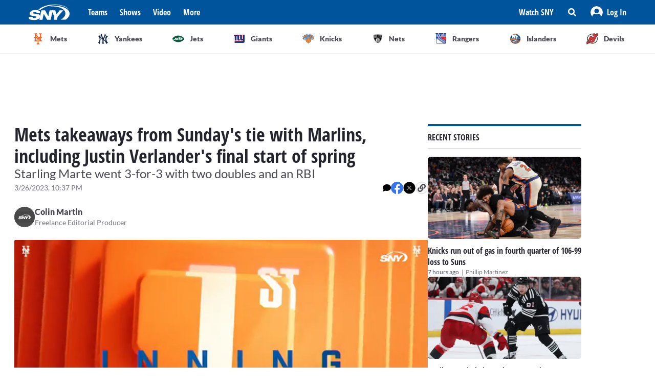

--- FILE ---
content_type: text/html; charset=utf-8
request_url: https://sny.tv/articles/mets-takeaways-marlins-3-26-23
body_size: 16965
content:
<!DOCTYPE html><html><head><meta charSet="utf-8"/><meta name="viewport" content="width=device-width"/><script async="" data-spotim-module="spotim-launcher" src="https://launcher.spot.im/spot/sp_2pnKEC78" data-messages-count="5"></script><script>
            window.googletag = window.googletag || {cmd: []};
          </script><title>Mets takeaways from Sunday&#x27;s tie with Marlins, including Justin Verlander&#x27;s final start of spring</title><link rel="preload" href="https://images.contentstack.io/v3/assets/bltf7a82b39b0908da4/blt92bf986362d1ab61/64e2d197c5e6b263cb690823/Verlander326.jpg?format=jpg&amp;quality=75&amp;fit=bounds&amp;width=1296&amp;height=729" as="image"/><link rel="canonical" href="https://sny.tv/articles/mets-takeaways-marlins-3-26-23"/><meta name="description" content="The Mets tied the Miami Marlins, 3-3, on Sunday in their final spring training game."/><meta name="keywords" content="New York Mets, Mets spring training, mets, Justin Verlander, Starling Marte"/><meta property="og:url" content="https://sny.tv/articles/mets-takeaways-marlins-3-26-23"/><meta property="og:type" content="article"/><meta property="og:title" content="Mets takeaways from Sunday&#x27;s tie with Marlins, including Justin Verlander&#x27;s final start of spring"/><meta property="og:description" content="The Mets tied the Miami Marlins, 3-3, on Sunday in their final spring training game."/><meta property="og:image" content="https://images.contentstack.io/v3/assets/bltf7a82b39b0908da4/blt92bf986362d1ab61/64e2d197c5e6b263cb690823/Verlander326.jpg?format=jpg&amp;quality=75&amp;fit=bounds&amp;width=1296&amp;height=729"/><meta property="og:image:alt" content="Mets takeaways from Sunday&#x27;s tie with Marlins, including Justin Verlander&#x27;s final start of spring"/><meta name="twitter:card" content="summary_large_image"/><meta name="twitter:domain" content="sny.tv"/><meta name="twitter:url" content="https://sny.tv/articles/mets-takeaways-marlins-3-26-23"/><meta name="twitter:title" content="Mets takeaways from Sunday&#x27;s tie with Marlins, including Justin Verlander&#x27;s final start of spring"/><meta name="twitter:description" content="The Mets tied the Miami Marlins, 3-3, on Sunday in their final spring training game."/><meta name="twitter:image" content="https://images.contentstack.io/v3/assets/bltf7a82b39b0908da4/blt92bf986362d1ab61/64e2d197c5e6b263cb690823/Verlander326.jpg?format=jpg&amp;quality=75&amp;fit=bounds&amp;width=1296&amp;height=729"/><meta name="twitter:image:alt" content="Mets takeaways from Sunday&#x27;s tie with Marlins, including Justin Verlander&#x27;s final start of spring"/><script id="article-rich-result" type="application/ld+json">{"@context":"https://schema.org/","@type":"NewsArticle","mainEntityOfPage":"https://sny.tv//articles/mets-takeaways-marlins-3-26-23","headline":"Mets takeaways from Sunday's tie with Marlins, including Justin Verlander's final start of spring","description":"The Mets tied the Miami Marlins, 3-3, on Sunday in their final spring training game.","datePublished":"2023-03-26T05:37-05:00","dateModified":"2023-03-26T05:37-05:00","keywords":["New York Mets","Mets spring training","mets","Justin Verlander","Starling Marte"],"author":[{"@type":"Person","name":"Colin Martin","jobTitle":"Freelance Editorial Producer","url":"https://sny.tv//authors/colin-martin"}],"image":{"@type":"ImageObject","url":["https://images.contentstack.io/v3/assets/bltf7a82b39b0908da4/blt92bf986362d1ab61/64e2d197c5e6b263cb690823/Verlander326.jpg?format=jpg&quality=75"]},"thumbnailUrl":["https://images.contentstack.io/v3/assets/bltf7a82b39b0908da4/blt92bf986362d1ab61/64e2d197c5e6b263cb690823/Verlander326.jpg?format=jpg&quality=75"],"publisher":{"@type":"Organization","name":"SNY","url":"https://sny.tv/"},"video":{"@type":"VideoObject","name":"Mets vs Marlins Highlights: Justin Verlander walks four in final spring training game, Francisco Lindor stays hot | Mets Highlights","description":"Justin Verlander allowed three runs and walked four batters over five innings of work in the Mets' final game of spring training on Sunday against the Marlins. Francisco Lindor stayed hot at the plate with an RBI single that tied the game at three, where the score would remain for the final four innings. ","thumbnailUrl":["https://cdn.jwplayer.com/v2/media/7dv7gjll/poster.jpg?width=320"],"uploadDate":"2023-03-26T05:58-05:00","duration":"PT96S","contentUrl":"https://cdn.jwplayer.com/videos/7dv7gjll-1lACodv2.mp4","keywords":["MLB","Spring Training","highlights","Mets","video","marlins","Justin Verlander","App","game highlights"]}}</script><meta name="next-head-count" content="23"/><link rel="preload" href="/fonts/open_sans_condensed/OpenSansCondensed-Bold.ttf" as="font" type="font/ttf" crossorigin="anonymous"/><link rel="icon" href="/favicon.ico" sizes="any"/><link rel="icon" href="/favicon-192.png" sizes="192x192" type="image/png"/><link rel="apple-touch-icon" href="/favicon-180.png"/><link rel="icon" href="/favicon-32.png" sizes="32x32" type="image/png"/><link rel="icon" href="/favicon.svg" type="image/svg+xml"/><link rel="manifest" href="/manifest.json"/><script id="gtm-init" data-nscript="beforeInteractive">(function(w,d,s,l,i){w[l]=w[l]||[];
              w[l].push({'gtm.start': new Date().getTime(),event:'gtm.js', });
              var f=d.getElementsByTagName(s)[0],j=d.createElement(s),dl=l!='dataLayer'?'&l='+l:'';
              j.async=true;j.src='https://www.googletagmanager.com/gtm.js?id='+i+dl+'&gtm_auth=&gtm_preview=&gtm_cookies_win=x';
              f.parentNode.insertBefore(j,f);
            })(window,document,'script','dataLayer','GTM-NMVLM53');</script><link rel="preload" href="/_next/static/css/43a3823760f39f88.css" as="style"/><link rel="stylesheet" href="/_next/static/css/43a3823760f39f88.css" data-n-g=""/><noscript data-n-css=""></noscript><script defer="" nomodule="" src="/_next/static/chunks/polyfills-c67a75d1b6f99dc8.js"></script><script src="https://cdn.jwplayer.com/libraries/xFw0zsLm.js?search=__CONTEXTUAL__" defer="" data-nscript="beforeInteractive"></script><script defer="" src="/_next/static/chunks/3845.872be1f34391a5c5.js"></script><script src="/_next/static/chunks/webpack-c3d0e908896e4581.js" defer=""></script><script src="/_next/static/chunks/framework-79bce4a3a540b080.js" defer=""></script><script src="/_next/static/chunks/main-db36105378eff68f.js" defer=""></script><script src="/_next/static/chunks/pages/_app-88462ce1aa8573a3.js" defer=""></script><script src="/_next/static/chunks/9314-ede6eccf5de53357.js" defer=""></script><script src="/_next/static/chunks/3658-2a75fd1054e7702e.js" defer=""></script><script src="/_next/static/chunks/8168-46f9efdcf5f59f06.js" defer=""></script><script src="/_next/static/chunks/3762-f9b04d42b2c4ff0a.js" defer=""></script><script src="/_next/static/chunks/4841-f86cfdbc9a997336.js" defer=""></script><script src="/_next/static/chunks/436-bacd68c9a3f1d1a5.js" defer=""></script><script src="/_next/static/chunks/pages/articles/%5Bslug%5D-96f51e17b1e00558.js" defer=""></script><script src="/_next/static/3ng1Wfx9O5IVAtK5qY9Hv/_buildManifest.js" defer=""></script><script src="/_next/static/3ng1Wfx9O5IVAtK5qY9Hv/_ssgManifest.js" defer=""></script></head><body><noscript><iframe src="https://www.googletagmanager.com/ns.html?id=GTM-NMVLM53&gtm_auth=&gtm_preview=&gtm_cookies_win=x" height="0" width="0" style="display:none;visibility:hidden" id="tag-manager"></iframe></noscript><div id="__next" data-reactroot=""><div class="snackbar animate-snackbarSlideDown absolute top-14 left-1/2 translate-x-[-50%] px-10 py-2.5 w-3/4 max-w-[711px] rounded-4 lg:top-[120px] z-50 bg-primary-500 text-white hidden"><svg width="16" height="16" viewBox="0 0 16 16" fill="none" xmlns="http://www.w3.org/2000/svg" class="absolute top-1/2 translate-y-[-50%] left-3"><path d="M8 0C3.58065 0 0 3.6129 0 8C0 12.4194 3.58065 16 8 16C12.3871 16 16 12.4194 16 8C16 3.6129 12.3871 0 8 0ZM8 3.54839C8.74194 3.54839 9.35484 4.16129 9.35484 4.90323C9.35484 5.67742 8.74194 6.25806 8 6.25806C7.22581 6.25806 6.64516 5.67742 6.64516 4.90323C6.64516 4.16129 7.22581 3.54839 8 3.54839ZM9.80645 11.7419C9.80645 11.9677 9.6129 12.129 9.41935 12.129H6.58065C6.35484 12.129 6.19355 11.9677 6.19355 11.7419V10.9677C6.19355 10.7742 6.35484 10.5806 6.58065 10.5806H6.96774V8.51613H6.58065C6.35484 8.51613 6.19355 8.35484 6.19355 8.12903V7.35484C6.19355 7.16129 6.35484 6.96774 6.58065 6.96774H8.64516C8.83871 6.96774 9.03226 7.16129 9.03226 7.35484V10.5806H9.41935C9.6129 10.5806 9.80645 10.7742 9.80645 10.9677V11.7419Z" fill="currentColor"></path></svg><p class="font-lato text-sm leading-5"></p><button class="absolute top-1/2 right-4 translate-y-[-50%]"><svg width="10" height="10" viewBox="0 0 10 10" fill="none" xmlns="http://www.w3.org/2000/svg" class="text-white"><path d="M6.88652 4.98582L9.7234 2.14894C10.0922 1.80851 10.0922 1.24113 9.7234 0.900709L9.09929 0.276596C8.75887 -0.0921986 8.19149 -0.0921986 7.85106 0.276596L5.01418 3.11348L2.14894 0.276596C1.80851 -0.0921986 1.24113 -0.0921986 0.900709 0.276596L0.276596 0.900709C-0.0921986 1.24113 -0.0921986 1.80851 0.276596 2.14894L3.11348 4.98582L0.276596 7.85106C-0.0921986 8.19149 -0.0921986 8.75887 0.276596 9.09929L0.900709 9.7234C1.24113 10.0922 1.80851 10.0922 2.14894 9.7234L5.01418 6.88652L7.85106 9.7234C8.19149 10.0922 8.75887 10.0922 9.09929 9.7234L9.7234 9.09929C10.0922 8.75887 10.0922 8.19149 9.7234 7.85106L6.88652 4.98582Z" fill="currentColor"></path></svg></button></div><div id="sny_page_container"><nav id="header"><header class="relative z-[4000] bg-primary-500 h-[48px]"><nav aria-label="Navigation Bar" class="absolute top-0 mx-auto flex h-12 w-screen items-center justify-between bg-primary-500 px-4 py-4 lg:relative lg:w-full lg:max-w-1224 xl:max-w-[74.5rem] xl:px-0 2xl:max-w-[84.5rem]"><button id="hamburger-menu-btn" aria-label="Hamburger Menu" class="z-50 flex h-6 w-6 items-center justify-center text-white lg:hidden"><svg width="16" height="14" viewBox="0 0 16 14" fill="none" xmlns="http://www.w3.org/2000/svg"><path d="M0.571429 2.57143H15.4286C15.7143 2.57143 16 2.32143 16 2V0.571429C16 0.285714 15.7143 0 15.4286 0H0.571429C0.25 0 0 0.285714 0 0.571429V2C0 2.32143 0.25 2.57143 0.571429 2.57143ZM0.571429 8.28571H15.4286C15.7143 8.28571 16 8.03571 16 7.71429V6.28571C16 6 15.7143 5.71429 15.4286 5.71429H0.571429C0.25 5.71429 0 6 0 6.28571V7.71429C0 8.03571 0.25 8.28571 0.571429 8.28571ZM0.571429 14H15.4286C15.7143 14 16 13.75 16 13.4286V12C16 11.7143 15.7143 11.4286 15.4286 11.4286H0.571429C0.25 11.4286 0 11.7143 0 12V13.4286C0 13.75 0.25 14 0.571429 14Z" fill="currentColor"></path></svg></button><div class="ml-3 hidden lg:flex"><a class="flex items-center" href="/"><span style="box-sizing:border-box;display:inline-block;overflow:hidden;width:80px;height:34px;background:none;opacity:1;border:0;margin:0;padding:0;position:relative"><img alt="SNY logo" src="[data-uri]" decoding="async" data-nimg="fixed" class="cursor-pointer" style="position:absolute;top:0;left:0;bottom:0;right:0;box-sizing:border-box;padding:0;border:none;margin:auto;display:block;width:0;height:0;min-width:100%;max-width:100%;min-height:100%;max-height:100%;object-fit:fill"/><noscript><img alt="SNY logo" srcSet="/images/sny.svg 1x, /images/sny.svg 2x" src="/images/sny.svg" decoding="async" data-nimg="fixed" style="position:absolute;top:0;left:0;bottom:0;right:0;box-sizing:border-box;padding:0;border:none;margin:auto;display:block;width:0;height:0;min-width:100%;max-width:100%;min-height:100%;max-height:100%;object-fit:fill" class="cursor-pointer" loading="lazy"/></noscript></span></a></div><div class="absolute left-2/4 top-2/4 z-50 -translate-x-1/2 -translate-y-1/2 active:bg-primary-300 lg:hidden"><a href="/"><span style="box-sizing:border-box;display:inline-block;overflow:hidden;width:initial;height:initial;background:none;opacity:1;border:0;margin:0;padding:0;position:relative;max-width:100%"><span style="box-sizing:border-box;display:block;width:initial;height:initial;background:none;opacity:1;border:0;margin:0;padding:0;max-width:100%"><img style="display:block;max-width:100%;width:initial;height:initial;background:none;opacity:1;border:0;margin:0;padding:0" alt="" aria-hidden="true" src="data:image/svg+xml,%3csvg%20xmlns=%27http://www.w3.org/2000/svg%27%20version=%271.1%27%20width=%2776%27%20height=%2740%27/%3e"/></span><img alt="SNY logo" src="[data-uri]" decoding="async" data-nimg="intrinsic" class="cursor-pointer" style="position:absolute;top:0;left:0;bottom:0;right:0;box-sizing:border-box;padding:0;border:none;margin:auto;display:block;width:0;height:0;min-width:100%;max-width:100%;min-height:100%;max-height:100%;object-fit:fill"/><noscript><img alt="SNY logo" srcSet="/images/sny.svg 1x, /images/sny.svg 2x" src="/images/sny.svg" decoding="async" data-nimg="intrinsic" style="position:absolute;top:0;left:0;bottom:0;right:0;box-sizing:border-box;padding:0;border:none;margin:auto;display:block;width:0;height:0;min-width:100%;max-width:100%;min-height:100%;max-height:100%;object-fit:fill" class="cursor-pointer" loading="lazy"/></noscript></span></a></div><div class="ml-6 hidden w-full justify-start lg:flex"><div class="animate-pulse rounded-md bg-gray-200 mr-6 h-5 w-16 rounded-[4px] bg-primary-300"></div><div class="animate-pulse rounded-md bg-gray-200 mr-6 h-5 w-16 rounded-[4px] bg-primary-300"></div><div class="animate-pulse rounded-md bg-gray-200 mr-6 h-5 w-16 rounded-[4px] bg-primary-300"></div><div class="animate-pulse rounded-md bg-gray-200 h-5 w-16 rounded-[4px] bg-primary-300 "></div></div><div aria-label="Secondary navbar menu items" class="flex items-center"><button type="button" class=" hidden w-[92px] px-3 py-[13px] font-opensans font-bold leading-[22px] text-white hover:bg-primary-300 lg:block" href="/how-to-watch">Watch SNY</button><div class="relative" data-headlessui-state=""><button class="sny-gtm-search-button relative flex cursor-pointer items-center justify-center hover:bg-primary-300 md:h-[48px] md:w-[48px]" type="button" aria-expanded="false" data-headlessui-state=""><span style="box-sizing:border-box;display:inline-block;overflow:hidden;width:initial;height:initial;background:none;opacity:1;border:0;margin:0;padding:0;position:relative;max-width:100%"><span style="box-sizing:border-box;display:block;width:initial;height:initial;background:none;opacity:1;border:0;margin:0;padding:0;max-width:100%"><img style="display:block;max-width:100%;width:initial;height:initial;background:none;opacity:1;border:0;margin:0;padding:0" alt="" aria-hidden="true" src="data:image/svg+xml,%3csvg%20xmlns=%27http://www.w3.org/2000/svg%27%20version=%271.1%27%20width=%2716%27%20height=%2716%27/%3e"/></span><img alt="search icon" src="[data-uri]" decoding="async" data-nimg="intrinsic" style="position:absolute;top:0;left:0;bottom:0;right:0;box-sizing:border-box;padding:0;border:none;margin:auto;display:block;width:0;height:0;min-width:100%;max-width:100%;min-height:100%;max-height:100%;object-fit:fill"/><noscript><img alt="search icon" srcSet="/icons/search-icon.svg 1x, /icons/search-icon.svg 2x" src="/icons/search-icon.svg" decoding="async" data-nimg="intrinsic" style="position:absolute;top:0;left:0;bottom:0;right:0;box-sizing:border-box;padding:0;border:none;margin:auto;display:block;width:0;height:0;min-width:100%;max-width:100%;min-height:100%;max-height:100%;object-fit:fill" loading="lazy"/></noscript></span></button></div><div style="position:fixed;top:1px;left:1px;width:1px;height:0;padding:0;margin:-1px;overflow:hidden;clip:rect(0, 0, 0, 0);white-space:nowrap;border-width:0;display:none"></div><div class="hidden items-center justify-center self-stretch lg:flex"><button class="relative flex h-full w-max items-center justify-center px-3 hover:bg-primary-300 " role="button" type="button" aria-label="Log in button"><span style="box-sizing:border-box;display:inline-block;overflow:hidden;width:initial;height:initial;background:none;opacity:1;border:0;margin:0;padding:0;position:relative;max-width:100%"><span style="box-sizing:border-box;display:block;width:initial;height:initial;background:none;opacity:1;border:0;margin:0;padding:0;max-width:100%"><img style="display:block;max-width:100%;width:initial;height:initial;background:none;opacity:1;border:0;margin:0;padding:0" alt="" aria-hidden="true" src="data:image/svg+xml,%3csvg%20xmlns=%27http://www.w3.org/2000/svg%27%20version=%271.1%27%20width=%2724%27%20height=%2724%27/%3e"/></span><img alt="Avatar" src="[data-uri]" decoding="async" data-nimg="intrinsic" style="position:absolute;top:0;left:0;bottom:0;right:0;box-sizing:border-box;padding:0;border:none;margin:auto;display:block;width:0;height:0;min-width:100%;max-width:100%;min-height:100%;max-height:100%;object-fit:fill"/><noscript><img alt="Avatar" srcSet="/images/Icon/Avatar.svg 1x, /images/Icon/Avatar.svg 2x" src="/images/Icon/Avatar.svg" decoding="async" data-nimg="intrinsic" style="position:absolute;top:0;left:0;bottom:0;right:0;box-sizing:border-box;padding:0;border:none;margin:auto;display:block;width:0;height:0;min-width:100%;max-width:100%;min-height:100%;max-height:100%;object-fit:fill" loading="lazy"/></noscript></span><p class="font-opensans not-italic font-bold m-0 text-base leading-[22px] flex items-center pl-2 capitalize text-white ">Log In</p><ul class="absolute right-0 top-full z-10 w-[186px] rounded-4 border-b-4 border-b-primary-500 bg-white p-5 text-left shadow-menu hidden"><li><a class="block w-full p-3 font-lato text-sm hover:bg-lightGray-100" href="/profile">Profile</a></li><li class="p-3 hover:bg-lightGray-100"><p class="font-lato text-sm leading-5">Logout</p></li></ul></button></div></div></nav></header><div aria-label="Navigation bar with SNY teams icons" class="mx-auto max-w-fit sm:max-w-[49.125rem] lg:max-w-[74.625rem] xl:max-w-[74.5rem] 2xl:max-w-[84.5rem]"><ul class="no-scrollbar flex h-full items-center gap-2 overflow-x-auto px-4 py-4 sm:justify-between sm:gap-0 sm:px-0 sm:py-0"><li role="listitem" class="list-none"><a class="target-team relative flex h-12 w-12 cursor-pointer items-center justify-center px-4 py-3 lg:h-auto lg:w-[6.35rem] xl:w-auto rounded-full border border-solid border-lightGray-300 bg-lightGray-500 shadow-sm sm:rounded-none sm:border-0 sm:shadow-none active:bg-lightGray-200 active:shadow-menu " href="/teams/mets"><figure class="flex h-8 w-8 items-center justify-center"><span style="box-sizing:border-box;display:inline-block;overflow:hidden;width:18.29px;height:22.86px;background:none;opacity:1;border:0;margin:0;padding:0;position:relative"><img alt="Mets logo" src="[data-uri]" decoding="async" data-nimg="fixed" style="position:absolute;top:0;left:0;bottom:0;right:0;box-sizing:border-box;padding:0;border:none;margin:auto;display:block;width:0;height:0;min-width:100%;max-width:100%;min-height:100%;max-height:100%;object-fit:fill"/><noscript><img alt="Mets logo" srcSet="/images/teams-logos/mets.svg 1x, /images/teams-logos/mets.svg 2x" src="/images/teams-logos/mets.svg" decoding="async" data-nimg="fixed" style="position:absolute;top:0;left:0;bottom:0;right:0;box-sizing:border-box;padding:0;border:none;margin:auto;display:block;width:0;height:0;min-width:100%;max-width:100%;min-height:100%;max-height:100%;object-fit:fill" loading="lazy"/></noscript></span></figure><p class="hidden pl-[0.379rem] text-center font-lato text-sm font-bold text-darkGray-700 lg:block">Mets</p><div class="color-bar absolute bottom-0 hidden h-1 sm:block bg-mets w-0"></div></a></li><li role="listitem" class="list-none"><a class="target-team relative flex h-12 w-12 cursor-pointer items-center justify-center px-4 py-3 lg:h-auto lg:w-[6.35rem] xl:w-auto rounded-full border border-solid border-lightGray-300 bg-lightGray-500 shadow-sm sm:rounded-none sm:border-0 sm:shadow-none active:bg-lightGray-200 active:shadow-menu " href="/teams/yankees"><figure class="flex h-8 w-8 items-center justify-center"><span style="box-sizing:border-box;display:inline-block;overflow:hidden;width:20.57px;height:22.96px;background:none;opacity:1;border:0;margin:0;padding:0;position:relative"><img alt="Yankees logo" src="[data-uri]" decoding="async" data-nimg="fixed" style="position:absolute;top:0;left:0;bottom:0;right:0;box-sizing:border-box;padding:0;border:none;margin:auto;display:block;width:0;height:0;min-width:100%;max-width:100%;min-height:100%;max-height:100%;object-fit:fill"/><noscript><img alt="Yankees logo" srcSet="/images/teams-logos/yankees.svg 1x, /images/teams-logos/yankees.svg 2x" src="/images/teams-logos/yankees.svg" decoding="async" data-nimg="fixed" style="position:absolute;top:0;left:0;bottom:0;right:0;box-sizing:border-box;padding:0;border:none;margin:auto;display:block;width:0;height:0;min-width:100%;max-width:100%;min-height:100%;max-height:100%;object-fit:fill" loading="lazy"/></noscript></span></figure><p class="hidden pl-[0.379rem] text-center font-lato text-sm font-bold text-darkGray-700 lg:block">Yankees</p><div class="color-bar absolute bottom-0 hidden h-1 sm:block bg-yankees w-0"></div></a></li><li role="listitem" class="list-none"><a class="target-team relative flex h-12 w-12 cursor-pointer items-center justify-center px-4 py-3 lg:h-auto lg:w-[6.35rem] xl:w-auto rounded-full border border-solid border-lightGray-300 bg-lightGray-500 shadow-sm sm:rounded-none sm:border-0 sm:shadow-none active:bg-lightGray-200 active:shadow-menu " href="/teams/jets"><figure class="flex h-8 w-8 items-center justify-center"><span style="box-sizing:border-box;display:inline-block;overflow:hidden;width:25.14px;height:14.86px;background:none;opacity:1;border:0;margin:0;padding:0;position:relative"><img alt="Jets logo" src="[data-uri]" decoding="async" data-nimg="fixed" style="position:absolute;top:0;left:0;bottom:0;right:0;box-sizing:border-box;padding:0;border:none;margin:auto;display:block;width:0;height:0;min-width:100%;max-width:100%;min-height:100%;max-height:100%;object-fit:fill"/><noscript><img alt="Jets logo" srcSet="/images/teams-logos/jets.svg 1x, /images/teams-logos/jets.svg 2x" src="/images/teams-logos/jets.svg" decoding="async" data-nimg="fixed" style="position:absolute;top:0;left:0;bottom:0;right:0;box-sizing:border-box;padding:0;border:none;margin:auto;display:block;width:0;height:0;min-width:100%;max-width:100%;min-height:100%;max-height:100%;object-fit:fill" loading="lazy"/></noscript></span></figure><p class="hidden pl-[0.379rem] text-center font-lato text-sm font-bold text-darkGray-700 lg:block">Jets</p><div class="color-bar absolute bottom-0 hidden h-1 sm:block bg-jets w-0"></div></a></li><li role="listitem" class="list-none"><a class="target-team relative flex h-12 w-12 cursor-pointer items-center justify-center px-4 py-3 lg:h-auto lg:w-[6.35rem] xl:w-auto rounded-full border border-solid border-lightGray-300 bg-lightGray-500 shadow-sm sm:rounded-none sm:border-0 sm:shadow-none active:bg-lightGray-200 active:shadow-menu " href="/teams/giants"><figure class="flex h-8 w-8 items-center justify-center"><span style="box-sizing:border-box;display:inline-block;overflow:hidden;width:21.71px;height:22.96px;background:none;opacity:1;border:0;margin:0;padding:0;position:relative"><img alt="Giants logo" src="[data-uri]" decoding="async" data-nimg="fixed" style="position:absolute;top:0;left:0;bottom:0;right:0;box-sizing:border-box;padding:0;border:none;margin:auto;display:block;width:0;height:0;min-width:100%;max-width:100%;min-height:100%;max-height:100%;object-fit:fill"/><noscript><img alt="Giants logo" srcSet="/images/teams-logos/giants.svg 1x, /images/teams-logos/giants.svg 2x" src="/images/teams-logos/giants.svg" decoding="async" data-nimg="fixed" style="position:absolute;top:0;left:0;bottom:0;right:0;box-sizing:border-box;padding:0;border:none;margin:auto;display:block;width:0;height:0;min-width:100%;max-width:100%;min-height:100%;max-height:100%;object-fit:fill" loading="lazy"/></noscript></span></figure><p class="hidden pl-[0.379rem] text-center font-lato text-sm font-bold text-darkGray-700 lg:block">Giants</p><div class="color-bar absolute bottom-0 hidden h-1 sm:block bg-giants w-0"></div></a></li><li role="listitem" class="list-none"><a class="target-team relative flex h-12 w-12 cursor-pointer items-center justify-center px-4 py-3 lg:h-auto lg:w-[6.35rem] xl:w-auto rounded-full border border-solid border-lightGray-300 bg-lightGray-500 shadow-sm sm:rounded-none sm:border-0 sm:shadow-none active:bg-lightGray-200 active:shadow-menu " href="/teams/knicks"><figure class="flex h-8 w-8 items-center justify-center"><span style="box-sizing:border-box;display:inline-block;overflow:hidden;width:24.57px;height:20.57px;background:none;opacity:1;border:0;margin:0;padding:0;position:relative"><img alt="Knicks logo" src="[data-uri]" decoding="async" data-nimg="fixed" style="position:absolute;top:0;left:0;bottom:0;right:0;box-sizing:border-box;padding:0;border:none;margin:auto;display:block;width:0;height:0;min-width:100%;max-width:100%;min-height:100%;max-height:100%;object-fit:fill"/><noscript><img alt="Knicks logo" srcSet="/images/teams-logos/knicks.svg 1x, /images/teams-logos/knicks.svg 2x" src="/images/teams-logos/knicks.svg" decoding="async" data-nimg="fixed" style="position:absolute;top:0;left:0;bottom:0;right:0;box-sizing:border-box;padding:0;border:none;margin:auto;display:block;width:0;height:0;min-width:100%;max-width:100%;min-height:100%;max-height:100%;object-fit:fill" loading="lazy"/></noscript></span></figure><p class="hidden pl-[0.379rem] text-center font-lato text-sm font-bold text-darkGray-700 lg:block">Knicks</p><div class="color-bar absolute bottom-0 hidden h-1 sm:block bg-knicks w-0"></div></a></li><li role="listitem" class="list-none"><a class="target-team relative flex h-12 w-12 cursor-pointer items-center justify-center px-4 py-3 lg:h-auto lg:w-[6.35rem] xl:w-auto rounded-full border border-solid border-lightGray-300 bg-lightGray-500 shadow-sm sm:rounded-none sm:border-0 sm:shadow-none active:bg-lightGray-200 active:shadow-menu " href="/teams/nets"><figure class="flex h-8 w-8 items-center justify-center"><span style="box-sizing:border-box;display:inline-block;overflow:hidden;width:22.86px;height:23.43px;background:none;opacity:1;border:0;margin:0;padding:0;position:relative"><img alt="Nets logo" src="[data-uri]" decoding="async" data-nimg="fixed" style="position:absolute;top:0;left:0;bottom:0;right:0;box-sizing:border-box;padding:0;border:none;margin:auto;display:block;width:0;height:0;min-width:100%;max-width:100%;min-height:100%;max-height:100%;object-fit:fill"/><noscript><img alt="Nets logo" srcSet="/images/teams-logos/nets.svg 1x, /images/teams-logos/nets.svg 2x" src="/images/teams-logos/nets.svg" decoding="async" data-nimg="fixed" style="position:absolute;top:0;left:0;bottom:0;right:0;box-sizing:border-box;padding:0;border:none;margin:auto;display:block;width:0;height:0;min-width:100%;max-width:100%;min-height:100%;max-height:100%;object-fit:fill" loading="lazy"/></noscript></span></figure><p class="hidden pl-[0.379rem] text-center font-lato text-sm font-bold text-darkGray-700 lg:block">Nets</p><div class="color-bar absolute bottom-0 hidden h-1 sm:block bg-nets w-0"></div></a></li><li role="listitem" class="list-none"><a class="target-team relative flex h-12 w-12 cursor-pointer items-center justify-center px-4 py-3 lg:h-auto lg:w-[6.35rem] xl:w-auto rounded-full border border-solid border-lightGray-300 bg-lightGray-500 shadow-sm sm:rounded-none sm:border-0 sm:shadow-none active:bg-lightGray-200 active:shadow-menu " href="/teams/rangers"><figure class="flex h-8 w-8 items-center justify-center"><span style="box-sizing:border-box;display:inline-block;overflow:hidden;width:22.29px;height:22.29px;background:none;opacity:1;border:0;margin:0;padding:0;position:relative"><img alt="Rangers logo" src="[data-uri]" decoding="async" data-nimg="fixed" style="position:absolute;top:0;left:0;bottom:0;right:0;box-sizing:border-box;padding:0;border:none;margin:auto;display:block;width:0;height:0;min-width:100%;max-width:100%;min-height:100%;max-height:100%;object-fit:fill"/><noscript><img alt="Rangers logo" srcSet="/images/teams-logos/rangers.svg 1x, /images/teams-logos/rangers.svg 2x" src="/images/teams-logos/rangers.svg" decoding="async" data-nimg="fixed" style="position:absolute;top:0;left:0;bottom:0;right:0;box-sizing:border-box;padding:0;border:none;margin:auto;display:block;width:0;height:0;min-width:100%;max-width:100%;min-height:100%;max-height:100%;object-fit:fill" loading="lazy"/></noscript></span></figure><p class="hidden pl-[0.379rem] text-center font-lato text-sm font-bold text-darkGray-700 lg:block">Rangers</p><div class="color-bar absolute bottom-0 hidden h-1 sm:block bg-rangers w-0"></div></a></li><li role="listitem" class="list-none"><a class="target-team relative flex h-12 w-12 cursor-pointer items-center justify-center px-4 py-3 lg:h-auto lg:w-[6.35rem] xl:w-auto rounded-full border border-solid border-lightGray-300 bg-lightGray-500 shadow-sm sm:rounded-none sm:border-0 sm:shadow-none active:bg-lightGray-200 active:shadow-menu " href="/teams/islanders"><figure class="flex h-8 w-8 items-center justify-center"><span style="box-sizing:border-box;display:inline-block;overflow:hidden;width:22.86px;height:22.86px;background:none;opacity:1;border:0;margin:0;padding:0;position:relative"><img alt="Islanders logo" src="[data-uri]" decoding="async" data-nimg="fixed" style="position:absolute;top:0;left:0;bottom:0;right:0;box-sizing:border-box;padding:0;border:none;margin:auto;display:block;width:0;height:0;min-width:100%;max-width:100%;min-height:100%;max-height:100%;object-fit:fill"/><noscript><img alt="Islanders logo" srcSet="/images/teams-logos/islanders.svg 1x, /images/teams-logos/islanders.svg 2x" src="/images/teams-logos/islanders.svg" decoding="async" data-nimg="fixed" style="position:absolute;top:0;left:0;bottom:0;right:0;box-sizing:border-box;padding:0;border:none;margin:auto;display:block;width:0;height:0;min-width:100%;max-width:100%;min-height:100%;max-height:100%;object-fit:fill" loading="lazy"/></noscript></span></figure><p class="hidden pl-[0.379rem] text-center font-lato text-sm font-bold text-darkGray-700 lg:block">Islanders</p><div class="color-bar absolute bottom-0 hidden h-1 sm:block bg-islander w-0"></div></a></li><li role="listitem" class="list-none"><a class="target-team relative flex h-12 w-12 cursor-pointer items-center justify-center px-4 py-3 lg:h-auto lg:w-[6.35rem] xl:w-auto rounded-full border border-solid border-lightGray-300 bg-lightGray-500 shadow-sm sm:rounded-none sm:border-0 sm:shadow-none active:bg-lightGray-200 active:shadow-menu " href="/teams/devils"><figure class="flex h-8 w-8 items-center justify-center"><span style="box-sizing:border-box;display:inline-block;overflow:hidden;width:22.86px;height:22.86px;background:none;opacity:1;border:0;margin:0;padding:0;position:relative"><img alt="Devils logo" src="[data-uri]" decoding="async" data-nimg="fixed" style="position:absolute;top:0;left:0;bottom:0;right:0;box-sizing:border-box;padding:0;border:none;margin:auto;display:block;width:0;height:0;min-width:100%;max-width:100%;min-height:100%;max-height:100%;object-fit:fill"/><noscript><img alt="Devils logo" srcSet="/images/teams-logos/devils.svg 1x, /images/teams-logos/devils.svg 2x" src="/images/teams-logos/devils.svg" decoding="async" data-nimg="fixed" style="position:absolute;top:0;left:0;bottom:0;right:0;box-sizing:border-box;padding:0;border:none;margin:auto;display:block;width:0;height:0;min-width:100%;max-width:100%;min-height:100%;max-height:100%;object-fit:fill" loading="lazy"/></noscript></span></figure><p class="hidden pl-[0.379rem] text-center font-lato text-sm font-bold text-darkGray-700 lg:block">Devils</p><div class="color-bar absolute bottom-0 hidden h-1 sm:block bg-devils w-0"></div></a></li></ul></div><div id="this" class="hidden h-px w-full bg-lightGray-200 md:block"></div></nav><main id="main"><div class="overflow-hidden bg-white "><div class="flex w-full justify-center mt-0 mb-4 sm:my-6 min-h-[50px] tablet:min-h-[90px]"><div id="article.top_leaderboard" class="relative self-center"></div></div><div class="mx-auto flex sm:max-w-fit md:max-w-696 lg:max-w-1224 lg:gap-[50px] lg:px-6 xl:gap-[116px] xl:px-0"><div class="flex max-w-full flex-col sm:gap-6 md:max-w-696 lg:w-[calc(100%-300px-50px)] lg:max-w-none xl:max-w-[808px]"><article aria-label="Article entry full content"><header id="article-heading" aria-label="Article headings" class="px-4 md:px-0 "><div class="flex flex-col gap-2"><h1 class="font-opensans not-italic font-bold text-3xl leading-[40px] text-darkGray-800">Mets takeaways from Sunday&#x27;s tie with Marlins, including Justin Verlander&#x27;s final start of spring</h1><h2 class="font-lato not-italic font-normal text-lg mt-[-3px] text-darkGray-700">Starling Marte went 3-for-3 with two doubles and an RBI</h2><div class="flex flex w-full items-center justify-between"><span class="font-lato text-xs leading-[18px] font-normal lg:!text-sm text-darkGray-600">3/26/2023, 10:37 PM</span><div class="flex "><div class="flex gap-x-4 "><span class="spot-im-replies-count ow-comments-count flex cursor-pointer items-center gap-x-1 font-lato" data-spotim-module="messages-count" data-post-id="mets-takeaways-marlins-3-26-23"><span style="box-sizing:border-box;display:inline-block;overflow:hidden;width:initial;height:initial;background:none;opacity:1;border:0;margin:0;padding:0;position:relative;max-width:100%"><span style="box-sizing:border-box;display:block;width:initial;height:initial;background:none;opacity:1;border:0;margin:0;padding:0;max-width:100%"><img style="display:block;max-width:100%;width:initial;height:initial;background:none;opacity:1;border:0;margin:0;padding:0" alt="" aria-hidden="true" src="data:image/svg+xml,%3csvg%20xmlns=%27http://www.w3.org/2000/svg%27%20version=%271.1%27%20width=%2716%27%20height=%2716%27/%3e"/></span><img alt="" src="[data-uri]" decoding="async" data-nimg="intrinsic" style="position:absolute;top:0;left:0;bottom:0;right:0;box-sizing:border-box;padding:0;border:none;margin:auto;display:block;width:0;height:0;min-width:100%;max-width:100%;min-height:100%;max-height:100%;object-fit:fill"/><noscript><img alt="" srcSet="/icons/comment.svg 1x, /icons/comment.svg 2x" src="/icons/comment.svg" decoding="async" data-nimg="intrinsic" style="position:absolute;top:0;left:0;bottom:0;right:0;box-sizing:border-box;padding:0;border:none;margin:auto;display:block;width:0;height:0;min-width:100%;max-width:100%;min-height:100%;max-height:100%;object-fit:fill" loading="lazy"/></noscript></span></span><a target="_blank" href="https://www.facebook.com/sharer/sharer.php?u=sny.tv"><svg width="16" height="16" viewBox="0 0 16 16" fill="none" xmlns="http://www.w3.org/2000/svg" class="text-facebookIcon h-6 w-6"><path d="M16 8.04868C16 3.60243 12.4194 0 8 0C3.58065 0 0 3.60243 0 8.04868C0 12.073 2.90323 15.4158 6.74194 16V10.3854H4.70968V8.04868H6.74194V6.29615C6.74194 4.28398 7.93548 3.14807 9.74194 3.14807C10.6452 3.14807 11.5484 3.31034 11.5484 3.31034V5.29006H10.5484C9.54839 5.29006 9.22581 5.90669 9.22581 6.55578V8.04868H11.4516L11.0968 10.3854H9.22581V16C13.0645 15.4158 16 12.073 16 8.04868Z" fill="currentColor"></path></svg></a><a target="_blank" href="https://twitter.com/intent/tweet?via=SNYtv&amp;url=sny.tv"><svg viewBox="0 0 1668.56 1221.19" xml:space="preserve" fill="none" class="text-twitterIcon h-6 w-6"><g><circle style="stroke:#FFFFFF;stroke-miterlimit:10" cx="834.28" cy="610.6" r="800" fill="#000000"></circle><g transform="translate(52.390088,-25.058597)"><path style="fill:#FFFFFF" d="M485.39,356.79l230.07,307.62L483.94,914.52h52.11l202.7-218.98l163.77,218.98h177.32 L836.82,589.6l215.5-232.81h-52.11L813.54,558.46L662.71,356.79H485.39z M562.02,395.17h81.46l359.72,480.97h-81.46L562.02,395.17 z"></path></g></g></svg></a><button class="flex cursor-pointer items-center justify-center rounded-full border border-lightGray-300 bg-lightGray-100 h-6 w-6"><svg width="16" height="16" viewBox="0 0 16 16" fill="none" xmlns="http://www.w3.org/2000/svg" class="text-darkGray-700"><path d="M10.2053 5.79472C10.0176 5.60704 9.79863 5.41935 9.57967 5.26295C9.3607 5.10655 9.11046 5.13783 8.92278 5.29423L8.26588 5.95112C8.01564 6.23265 7.89052 6.57674 7.89052 6.88954C7.89052 7.07722 7.98436 7.20235 8.10948 7.29619C8.20332 7.35875 8.32845 7.45259 8.45357 7.54643C9.32942 8.45357 9.32942 9.86119 8.45357 10.737L6.32649 12.8328C5.45064 13.74 4.01173 13.74 3.13587 12.8328C2.26002 11.957 2.2913 10.5181 3.16716 9.64223L3.5738 9.23558C3.73021 9.11046 3.76149 8.8915 3.69892 8.70381C3.51124 8.17204 3.4174 7.60899 3.38612 7.07722C3.38612 6.6393 2.85435 6.42033 2.54154 6.73314L1.38416 7.89052C-0.461388 9.73607 -0.461388 12.7703 1.38416 14.6158C3.22972 16.4614 6.26393 16.4614 8.10948 14.6158L10.2053 12.52C10.2053 12.52 10.2053 12.52 10.2053 12.4888C12.0508 10.6745 12.0821 7.67155 10.2053 5.79472ZM14.6158 1.38416C12.7703 -0.461388 9.73607 -0.461388 7.89052 1.38416L5.79472 3.47996C5.79472 3.47996 5.79472 3.47996 5.79472 3.51124C3.94917 5.32551 3.91789 8.32845 5.79472 10.2053C5.9824 10.393 6.20137 10.5806 6.42033 10.737C6.6393 10.8935 6.88954 10.8622 7.07722 10.7058L7.73412 10.0489C7.98436 9.76735 8.10948 9.42327 8.10948 9.11046C8.10948 8.92278 8.01564 8.79765 7.89052 8.70381C7.79668 8.64125 7.67155 8.54741 7.54643 8.45357C6.67058 7.54643 6.67058 6.13881 7.54643 5.26295L9.67351 3.16716C10.5494 2.26002 11.9883 2.26002 12.8641 3.16716C13.74 4.04301 13.7087 5.48192 12.8328 6.35777L12.4262 6.76442C12.2698 6.88954 12.2385 7.1085 12.3011 7.29619C12.4888 7.82796 12.5826 8.39101 12.6139 8.92278C12.6139 9.3607 13.1456 9.57967 13.4585 9.26686L14.6158 8.10948C16.4614 6.26393 16.4614 3.22972 14.6158 1.38416Z" fill="currentColor"></path></svg></button></div></div></div></div><div class="relative flex flex-col gap-4 py-4 lg:flex-row lg:items-center lg:gap-x-6 lg:py-6"><div class="relative"><div class="lg:pr-6"><div class="flex flex-col gap-4"><a rel="author" class="flex items-center justify-start gap-4" href="/authors/Colin-Martin"><figure class="relative flex-shrink-0 cursor-pointer h-10 w-10"><span style="box-sizing:border-box;display:inline-block;overflow:hidden;width:initial;height:initial;background:none;opacity:1;border:0;margin:0;padding:0;position:relative;max-width:100%"><span style="box-sizing:border-box;display:block;width:initial;height:initial;background:none;opacity:1;border:0;margin:0;padding:0;max-width:100%"><img style="display:block;max-width:100%;width:initial;height:initial;background:none;opacity:1;border:0;margin:0;padding:0" alt="" aria-hidden="true" src="data:image/svg+xml,%3csvg%20xmlns=%27http://www.w3.org/2000/svg%27%20version=%271.1%27%20width=%2740%27%20height=%2740%27/%3e"/></span><img alt="Colin Martin" src="[data-uri]" decoding="async" data-nimg="intrinsic" class="rounded-full bg-[#4d4d4d] grayscale" style="position:absolute;top:0;left:0;bottom:0;right:0;box-sizing:border-box;padding:0;border:none;margin:auto;display:block;width:0;height:0;min-width:100%;max-width:100%;min-height:100%;max-height:100%;object-fit:fill"/><noscript><img alt="Colin Martin" srcSet="/images/thumbnail_placeholder.svg 1x, /images/thumbnail_placeholder.svg 2x" src="/images/thumbnail_placeholder.svg" decoding="async" data-nimg="intrinsic" style="position:absolute;top:0;left:0;bottom:0;right:0;box-sizing:border-box;padding:0;border:none;margin:auto;display:block;width:0;height:0;min-width:100%;max-width:100%;min-height:100%;max-height:100%;object-fit:fill" class="rounded-full bg-[#4d4d4d] grayscale" loading="lazy"/></noscript></span></figure><section class="flex flex-col"><p class="font-lato text-base leading-6 cursor-pointer text-base leading-[22px]  font-bold text-darkGray-700">Colin Martin</p><span class="font-lato text-sm leading-5 text-darkGray-600">Freelance Editorial Producer</span></section></a></div></div></div></div></header><div class="relative aspect-video rounded bg-black"><div id="jwplayer-articles-video"></div></div><section class="px-4 md:px-0"><div class="my-3"><div class="rich-text-content font-lato text-base "></div></div><div class="mx-auto my-3 flex max-w-xl justify-center "><div class="rich-text-content font-lato text-base "></div></div><div class="mx-auto my-3 flex max-w-xl justify-center "><div class="rich-text-content font-lato text-base "></div></div><div class="mx-auto my-3 flex max-w-xl justify-center "><div class="rich-text-content font-lato text-base "></div></div><div class="mx-auto my-3 flex max-w-xl justify-center "><div class="rich-text-content font-lato text-base "></div></div><div class="my-3"><div class="rich-text-content font-lato text-base "></div></div></section><footer class="mt-4 px-4 md:px-0"><div class="flex flex-col"><h3 class="font-opensans not-italic font-bold m-0 text-base leading-[22px] pb-2 uppercase text-darkGray-800 lg:pb-4">Share</h3><div class="flex gap-x-4 "><span class="spot-im-replies-count ow-comments-count flex cursor-pointer items-center gap-x-1 font-lato" data-spotim-module="messages-count" data-post-id="mets-takeaways-marlins-3-26-23"><span style="box-sizing:border-box;display:inline-block;overflow:hidden;width:initial;height:initial;background:none;opacity:1;border:0;margin:0;padding:0;position:relative;max-width:100%"><span style="box-sizing:border-box;display:block;width:initial;height:initial;background:none;opacity:1;border:0;margin:0;padding:0;max-width:100%"><img style="display:block;max-width:100%;width:initial;height:initial;background:none;opacity:1;border:0;margin:0;padding:0" alt="" aria-hidden="true" src="data:image/svg+xml,%3csvg%20xmlns=%27http://www.w3.org/2000/svg%27%20version=%271.1%27%20width=%2716%27%20height=%2716%27/%3e"/></span><img alt="" src="[data-uri]" decoding="async" data-nimg="intrinsic" style="position:absolute;top:0;left:0;bottom:0;right:0;box-sizing:border-box;padding:0;border:none;margin:auto;display:block;width:0;height:0;min-width:100%;max-width:100%;min-height:100%;max-height:100%;object-fit:fill"/><noscript><img alt="" srcSet="/icons/comment.svg 1x, /icons/comment.svg 2x" src="/icons/comment.svg" decoding="async" data-nimg="intrinsic" style="position:absolute;top:0;left:0;bottom:0;right:0;box-sizing:border-box;padding:0;border:none;margin:auto;display:block;width:0;height:0;min-width:100%;max-width:100%;min-height:100%;max-height:100%;object-fit:fill" loading="lazy"/></noscript></span></span><a target="_blank" href="https://www.facebook.com/sharer/sharer.php?u=sny.tv"><svg width="16" height="16" viewBox="0 0 16 16" fill="none" xmlns="http://www.w3.org/2000/svg" class="text-facebookIcon h-8 w-8"><path d="M16 8.04868C16 3.60243 12.4194 0 8 0C3.58065 0 0 3.60243 0 8.04868C0 12.073 2.90323 15.4158 6.74194 16V10.3854H4.70968V8.04868H6.74194V6.29615C6.74194 4.28398 7.93548 3.14807 9.74194 3.14807C10.6452 3.14807 11.5484 3.31034 11.5484 3.31034V5.29006H10.5484C9.54839 5.29006 9.22581 5.90669 9.22581 6.55578V8.04868H11.4516L11.0968 10.3854H9.22581V16C13.0645 15.4158 16 12.073 16 8.04868Z" fill="currentColor"></path></svg></a><a target="_blank" href="https://twitter.com/intent/tweet?via=SNYtv&amp;url=sny.tv"><svg viewBox="0 0 1668.56 1221.19" xml:space="preserve" fill="none" class="text-twitterIcon h-8 w-8"><g><circle style="stroke:#FFFFFF;stroke-miterlimit:10" cx="834.28" cy="610.6" r="800" fill="#000000"></circle><g transform="translate(52.390088,-25.058597)"><path style="fill:#FFFFFF" d="M485.39,356.79l230.07,307.62L483.94,914.52h52.11l202.7-218.98l163.77,218.98h177.32 L836.82,589.6l215.5-232.81h-52.11L813.54,558.46L662.71,356.79H485.39z M562.02,395.17h81.46l359.72,480.97h-81.46L562.02,395.17 z"></path></g></g></svg></a><button class="flex cursor-pointer items-center justify-center rounded-full border border-lightGray-300 bg-lightGray-100 h-8 w-8"><svg width="16" height="16" viewBox="0 0 16 16" fill="none" xmlns="http://www.w3.org/2000/svg" class="text-darkGray-700"><path d="M10.2053 5.79472C10.0176 5.60704 9.79863 5.41935 9.57967 5.26295C9.3607 5.10655 9.11046 5.13783 8.92278 5.29423L8.26588 5.95112C8.01564 6.23265 7.89052 6.57674 7.89052 6.88954C7.89052 7.07722 7.98436 7.20235 8.10948 7.29619C8.20332 7.35875 8.32845 7.45259 8.45357 7.54643C9.32942 8.45357 9.32942 9.86119 8.45357 10.737L6.32649 12.8328C5.45064 13.74 4.01173 13.74 3.13587 12.8328C2.26002 11.957 2.2913 10.5181 3.16716 9.64223L3.5738 9.23558C3.73021 9.11046 3.76149 8.8915 3.69892 8.70381C3.51124 8.17204 3.4174 7.60899 3.38612 7.07722C3.38612 6.6393 2.85435 6.42033 2.54154 6.73314L1.38416 7.89052C-0.461388 9.73607 -0.461388 12.7703 1.38416 14.6158C3.22972 16.4614 6.26393 16.4614 8.10948 14.6158L10.2053 12.52C10.2053 12.52 10.2053 12.52 10.2053 12.4888C12.0508 10.6745 12.0821 7.67155 10.2053 5.79472ZM14.6158 1.38416C12.7703 -0.461388 9.73607 -0.461388 7.89052 1.38416L5.79472 3.47996C5.79472 3.47996 5.79472 3.47996 5.79472 3.51124C3.94917 5.32551 3.91789 8.32845 5.79472 10.2053C5.9824 10.393 6.20137 10.5806 6.42033 10.737C6.6393 10.8935 6.88954 10.8622 7.07722 10.7058L7.73412 10.0489C7.98436 9.76735 8.10948 9.42327 8.10948 9.11046C8.10948 8.92278 8.01564 8.79765 7.89052 8.70381C7.79668 8.64125 7.67155 8.54741 7.54643 8.45357C6.67058 7.54643 6.67058 6.13881 7.54643 5.26295L9.67351 3.16716C10.5494 2.26002 11.9883 2.26002 12.8641 3.16716C13.74 4.04301 13.7087 5.48192 12.8328 6.35777L12.4262 6.76442C12.2698 6.88954 12.2385 7.1085 12.3011 7.29619C12.4888 7.82796 12.5826 8.39101 12.6139 8.92278C12.6139 9.3607 13.1456 9.57967 13.4585 9.26686L14.6158 8.10948C16.4614 6.26393 16.4614 3.22972 14.6158 1.38416Z" fill="currentColor"></path></svg></button></div></div><div aria-label="Article tags" class="mt-4 flex flex-col gap-y-2 lg:gap-y-4"><h3 class="font-opensans not-italic font-bold m-0 text-base leading-[22px] text-darkGray-800">TAGS</h3><div class="flex flex-wrap items-center flex gap-4"><div class="flex max-h-8 w-auto items-center rounded-full border border-gray-300 bg-gray-100 p-1 pr-4"><a rel="tag" class="inline-flex w-full" href="/tags/mets"><figure class="mr-1.5 flex h-6 w-6 flex-none items-center 
            justify-center rounded-full font-bold text-white bg-mets"><span style="box-sizing:border-box;display:inline-block;overflow:hidden;width:initial;height:initial;background:none;opacity:1;border:0;margin:0;padding:0;position:relative;max-width:100%"><span style="box-sizing:border-box;display:block;width:initial;height:initial;background:none;opacity:1;border:0;margin:0;padding:0;max-width:100%"><img style="display:block;max-width:100%;width:initial;height:initial;background:none;opacity:1;border:0;margin:0;padding:0" alt="" aria-hidden="true" src="data:image/svg+xml,%3csvg%20xmlns=%27http://www.w3.org/2000/svg%27%20version=%271.1%27%20width=%2716%27%20height=%2716%27/%3e"/></span><img alt="Mets" src="[data-uri]" decoding="async" data-nimg="intrinsic" class="rounded-full" style="position:absolute;top:0;left:0;bottom:0;right:0;box-sizing:border-box;padding:0;border:none;margin:auto;display:block;width:0;height:0;min-width:100%;max-width:100%;min-height:100%;max-height:100%;object-fit:fill"/><noscript><img alt="Mets" srcSet="/images/teams-logos/mets-solid.svg 1x, /images/teams-logos/mets-solid.svg 2x" src="/images/teams-logos/mets-solid.svg" decoding="async" data-nimg="intrinsic" style="position:absolute;top:0;left:0;bottom:0;right:0;box-sizing:border-box;padding:0;border:none;margin:auto;display:block;width:0;height:0;min-width:100%;max-width:100%;min-height:100%;max-height:100%;object-fit:fill" class="rounded-full" loading="lazy"/></noscript></span></figure><p class="font-lato text-sm leading-5 self-center text-darkGray-700">Mets</p></a></div><div class="flex max-h-8 w-auto items-center rounded-full border border-gray-300 bg-gray-100 p-1 pr-4"><a rel="tag" class="inline-flex w-full" href="/tags/mlb-spring-training"><figure class="mr-1.5 flex h-6 w-6 flex-none items-center 
            justify-center rounded-full font-bold text-white bg-primary-500">#</figure><p class="font-lato text-sm leading-5 self-center text-darkGray-700">MLB Spring Training</p></a></div><div class="flex max-h-8 w-auto items-center rounded-full border border-gray-300 bg-gray-100 p-1 pr-4"><a rel="tag" class="inline-flex w-full" href="/tags/colin-martin"><figure class="mr-1.5 flex h-6 w-6 flex-none items-center 
            justify-center rounded-full font-bold text-white bg-primary-500">#</figure><p class="font-lato text-sm leading-5 self-center text-darkGray-700">Colin Martin</p></a></div><div class="flex max-h-8 w-auto items-center rounded-full border border-gray-300 bg-gray-100 p-1 pr-4"><a rel="tag" class="inline-flex w-full" href="/tags/justin-verlander"><figure class="mr-1.5 flex h-6 w-6 flex-none items-center 
            justify-center rounded-full font-bold text-white bg-primary-500">#</figure><p class="font-lato text-sm leading-5 self-center text-darkGray-700">Justin Verlander</p></a></div></div></div></footer></article><div class="px-4 md:px-0"><div data-spotim-module="conversation" data-post-id="mets-takeaways-marlins-3-26-23" data-post-url="https://sny.tv/articles/mets-takeaways-marlins-3-26-23" data-article-tags="Mets,MLB-Spring-Training,Colin-Martin,Justin-Verlander"></div></div><div class="no-scrollbar mt-4 w-full overflow-x-auto pb-8 sm:mt-0 sm:pb-0 lg:overflow-visible"><div class="flex w-full items-center justify-between lg:mx-0 relative bg-transparent border-t-4 border-t-primary-500 h-12 py-4 border-b border-b-gray-300 pl-4 sm:pl-0"><h2 class="font-opensans not-italic font-bold m-0 text-28 text-base uppercase text-darkGray-800">Popular in the Community</h2></div><div data-spotim-module="pitc" data-post-id="mets-takeaways-marlins-3-26-23" data-post-url="https://sny.tv//articles/mets-takeaways-marlins-3-26-23"></div></div></div><aside aria-label="Recent stories section" class="hidden h-full w-[300px] lg:block"><div class="flex w-full items-center justify-between lg:mx-0 relative bg-transparent border-t-4 border-t-primary-500 h-12 py-4 border-b border-b-gray-300 pl-4 sm:pl-0"><h2 class="font-opensans not-italic font-bold m-0 text-28 text-base uppercase text-darkGray-800">Recent Stories</h2></div><ul id="recent-stories-list" class="mt-4 flex w-full flex-col gap-y-6"><div class="flex gap-3 sm:gap-0 lg:flex-col w-full  lg:pt-0 relative py-3 flex-row sm:flex-col sm:py-0"><figure class="relative flex-shrink-0 w-[135px] sm:w-full h-[8.438rem] sm:h-[11.75rem] lg:h-[9.9375rem] xl:h-[10.0625rem] h-[8.438rem]"><div style="height:auto;aspect-ratio:inherit"><span style="box-sizing:border-box;display:block;overflow:hidden;width:initial;height:initial;background:none;opacity:1;border:0;margin:0;padding:0;position:absolute;top:0;left:0;bottom:0;right:0"><img alt="Knicks run out of gas in fourth quarter of 106-99 loss to Suns" src="[data-uri]" decoding="async" data-nimg="fill" class="relative w-full cursor-pointer rounded-[4px] object-center lg:rounded-md" style="position:absolute;top:0;left:0;bottom:0;right:0;box-sizing:border-box;padding:0;border:none;margin:auto;display:block;width:0;height:0;min-width:100%;max-width:100%;min-height:100%;max-height:100%;object-fit:cover"/><noscript><img alt="Knicks run out of gas in fourth quarter of 106-99 loss to Suns" sizes="(max-width: 768px) 25vw, (max-width: 1024px) 40vw, 25vw" srcSet="/_next/image?url=https%3A%2F%2Fimages.contentstack.io%2Fv3%2Fassets%2Fbltf7a82b39b0908da4%2Fblt4e53a6e925be64a5%2F696c4fd74d142b00082987aa%2FUSATSI_28031748_168393353_lowres.jpg&amp;w=256&amp;q=75 256w, /_next/image?url=https%3A%2F%2Fimages.contentstack.io%2Fv3%2Fassets%2Fbltf7a82b39b0908da4%2Fblt4e53a6e925be64a5%2F696c4fd74d142b00082987aa%2FUSATSI_28031748_168393353_lowres.jpg&amp;w=384&amp;q=75 384w, /_next/image?url=https%3A%2F%2Fimages.contentstack.io%2Fv3%2Fassets%2Fbltf7a82b39b0908da4%2Fblt4e53a6e925be64a5%2F696c4fd74d142b00082987aa%2FUSATSI_28031748_168393353_lowres.jpg&amp;w=640&amp;q=75 640w, /_next/image?url=https%3A%2F%2Fimages.contentstack.io%2Fv3%2Fassets%2Fbltf7a82b39b0908da4%2Fblt4e53a6e925be64a5%2F696c4fd74d142b00082987aa%2FUSATSI_28031748_168393353_lowres.jpg&amp;w=750&amp;q=75 750w, /_next/image?url=https%3A%2F%2Fimages.contentstack.io%2Fv3%2Fassets%2Fbltf7a82b39b0908da4%2Fblt4e53a6e925be64a5%2F696c4fd74d142b00082987aa%2FUSATSI_28031748_168393353_lowres.jpg&amp;w=828&amp;q=75 828w, /_next/image?url=https%3A%2F%2Fimages.contentstack.io%2Fv3%2Fassets%2Fbltf7a82b39b0908da4%2Fblt4e53a6e925be64a5%2F696c4fd74d142b00082987aa%2FUSATSI_28031748_168393353_lowres.jpg&amp;w=1080&amp;q=75 1080w, /_next/image?url=https%3A%2F%2Fimages.contentstack.io%2Fv3%2Fassets%2Fbltf7a82b39b0908da4%2Fblt4e53a6e925be64a5%2F696c4fd74d142b00082987aa%2FUSATSI_28031748_168393353_lowres.jpg&amp;w=1200&amp;q=75 1200w, /_next/image?url=https%3A%2F%2Fimages.contentstack.io%2Fv3%2Fassets%2Fbltf7a82b39b0908da4%2Fblt4e53a6e925be64a5%2F696c4fd74d142b00082987aa%2FUSATSI_28031748_168393353_lowres.jpg&amp;w=1920&amp;q=75 1920w, /_next/image?url=https%3A%2F%2Fimages.contentstack.io%2Fv3%2Fassets%2Fbltf7a82b39b0908da4%2Fblt4e53a6e925be64a5%2F696c4fd74d142b00082987aa%2FUSATSI_28031748_168393353_lowres.jpg&amp;w=2048&amp;q=75 2048w, /_next/image?url=https%3A%2F%2Fimages.contentstack.io%2Fv3%2Fassets%2Fbltf7a82b39b0908da4%2Fblt4e53a6e925be64a5%2F696c4fd74d142b00082987aa%2FUSATSI_28031748_168393353_lowres.jpg&amp;w=3840&amp;q=75 3840w" src="/_next/image?url=https%3A%2F%2Fimages.contentstack.io%2Fv3%2Fassets%2Fbltf7a82b39b0908da4%2Fblt4e53a6e925be64a5%2F696c4fd74d142b00082987aa%2FUSATSI_28031748_168393353_lowres.jpg&amp;w=3840&amp;q=75" decoding="async" data-nimg="fill" style="position:absolute;top:0;left:0;bottom:0;right:0;box-sizing:border-box;padding:0;border:none;margin:auto;display:block;width:0;height:0;min-width:100%;max-width:100%;min-height:100%;max-height:100%;object-fit:cover" class="relative w-full cursor-pointer rounded-[4px] object-center lg:rounded-md" loading="lazy"/></noscript></span></div></figure><div class="relative overflow-hidden lgMobile:max-w-fit sm:ml-0 sm:mt-3 sm:max-w-full"><h3 class="font-opensans not-italic font-bold m-0 text-base leading-[22px] line-clamp-3 hover:underline text-darkGray-800"><a href="/articles/knicks-suns-takeaways-recap-1-17-26">Knicks run out of gas in fourth quarter of 106-99 loss to Suns</a></h3><div class="flex w-full flex-row items-center justify-start "><span class="flex-shrink-0 leading-[13px]"><span class="font-lato text-xs text-gray-600">7 hours ago</span></span><span class="flex-shrink-0 px-1 text-xs leading-[18px] text-gray-600">|</span><span class="font-lato text-xs leading-[18px] text flex-grow truncate text-gray-700 "><span aria-label="List of authors of the entry" class="truncate leading-[18px]"><span class="font-lato text-xs leading-[18px] cursor-pointer text-darkGray-600 hover:text-primary-500"><a rel="author" href="/authors/phillip-martinez">Phillip Martinez</a></span></span></span></div></div></div><div class="flex gap-3 sm:gap-0 lg:flex-col w-full  lg:pt-0 relative py-3 flex-row sm:flex-col sm:py-0"><figure class="relative flex-shrink-0 w-[135px] sm:w-full h-[8.438rem] sm:h-[11.75rem] lg:h-[9.9375rem] xl:h-[10.0625rem] h-[8.438rem]"><div style="height:auto;aspect-ratio:inherit"><span style="box-sizing:border-box;display:block;overflow:hidden;width:initial;height:initial;background:none;opacity:1;border:0;margin:0;padding:0;position:absolute;top:0;left:0;bottom:0;right:0"><img alt="Devils go quietly in 4-1 loss to Hurricanes" src="[data-uri]" decoding="async" data-nimg="fill" class="relative w-full cursor-pointer rounded-[4px] object-center lg:rounded-md" style="position:absolute;top:0;left:0;bottom:0;right:0;box-sizing:border-box;padding:0;border:none;margin:auto;display:block;width:0;height:0;min-width:100%;max-width:100%;min-height:100%;max-height:100%;object-fit:cover"/><noscript><img alt="Devils go quietly in 4-1 loss to Hurricanes" sizes="(max-width: 768px) 25vw, (max-width: 1024px) 40vw, 25vw" srcSet="/_next/image?url=https%3A%2F%2Fimages.contentstack.io%2Fv3%2Fassets%2Fbltf7a82b39b0908da4%2Fblt15023fe2eb2cd91c%2F696c4639951cd00008326133%2FUSATSI_28031938_168393353_lowres.jpg&amp;w=256&amp;q=75 256w, /_next/image?url=https%3A%2F%2Fimages.contentstack.io%2Fv3%2Fassets%2Fbltf7a82b39b0908da4%2Fblt15023fe2eb2cd91c%2F696c4639951cd00008326133%2FUSATSI_28031938_168393353_lowres.jpg&amp;w=384&amp;q=75 384w, /_next/image?url=https%3A%2F%2Fimages.contentstack.io%2Fv3%2Fassets%2Fbltf7a82b39b0908da4%2Fblt15023fe2eb2cd91c%2F696c4639951cd00008326133%2FUSATSI_28031938_168393353_lowres.jpg&amp;w=640&amp;q=75 640w, /_next/image?url=https%3A%2F%2Fimages.contentstack.io%2Fv3%2Fassets%2Fbltf7a82b39b0908da4%2Fblt15023fe2eb2cd91c%2F696c4639951cd00008326133%2FUSATSI_28031938_168393353_lowres.jpg&amp;w=750&amp;q=75 750w, /_next/image?url=https%3A%2F%2Fimages.contentstack.io%2Fv3%2Fassets%2Fbltf7a82b39b0908da4%2Fblt15023fe2eb2cd91c%2F696c4639951cd00008326133%2FUSATSI_28031938_168393353_lowres.jpg&amp;w=828&amp;q=75 828w, /_next/image?url=https%3A%2F%2Fimages.contentstack.io%2Fv3%2Fassets%2Fbltf7a82b39b0908da4%2Fblt15023fe2eb2cd91c%2F696c4639951cd00008326133%2FUSATSI_28031938_168393353_lowres.jpg&amp;w=1080&amp;q=75 1080w, /_next/image?url=https%3A%2F%2Fimages.contentstack.io%2Fv3%2Fassets%2Fbltf7a82b39b0908da4%2Fblt15023fe2eb2cd91c%2F696c4639951cd00008326133%2FUSATSI_28031938_168393353_lowres.jpg&amp;w=1200&amp;q=75 1200w, /_next/image?url=https%3A%2F%2Fimages.contentstack.io%2Fv3%2Fassets%2Fbltf7a82b39b0908da4%2Fblt15023fe2eb2cd91c%2F696c4639951cd00008326133%2FUSATSI_28031938_168393353_lowres.jpg&amp;w=1920&amp;q=75 1920w, /_next/image?url=https%3A%2F%2Fimages.contentstack.io%2Fv3%2Fassets%2Fbltf7a82b39b0908da4%2Fblt15023fe2eb2cd91c%2F696c4639951cd00008326133%2FUSATSI_28031938_168393353_lowres.jpg&amp;w=2048&amp;q=75 2048w, /_next/image?url=https%3A%2F%2Fimages.contentstack.io%2Fv3%2Fassets%2Fbltf7a82b39b0908da4%2Fblt15023fe2eb2cd91c%2F696c4639951cd00008326133%2FUSATSI_28031938_168393353_lowres.jpg&amp;w=3840&amp;q=75 3840w" src="/_next/image?url=https%3A%2F%2Fimages.contentstack.io%2Fv3%2Fassets%2Fbltf7a82b39b0908da4%2Fblt15023fe2eb2cd91c%2F696c4639951cd00008326133%2FUSATSI_28031938_168393353_lowres.jpg&amp;w=3840&amp;q=75" decoding="async" data-nimg="fill" style="position:absolute;top:0;left:0;bottom:0;right:0;box-sizing:border-box;padding:0;border:none;margin:auto;display:block;width:0;height:0;min-width:100%;max-width:100%;min-height:100%;max-height:100%;object-fit:cover" class="relative w-full cursor-pointer rounded-[4px] object-center lg:rounded-md" loading="lazy"/></noscript></span></div></figure><div class="relative overflow-hidden lgMobile:max-w-fit sm:ml-0 sm:mt-3 sm:max-w-full"><h3 class="font-opensans not-italic font-bold m-0 text-base leading-[22px] line-clamp-3 hover:underline text-darkGray-800"><a href="/articles/devils-hurricanes-recap-1-17-26">Devils go quietly in 4-1 loss to Hurricanes</a></h3><div class="flex w-full flex-row items-center justify-start "><span class="flex-shrink-0 leading-[13px]"><span class="font-lato text-xs text-gray-600">7 hours ago</span></span><span class="flex-shrink-0 px-1 text-xs leading-[18px] text-gray-600">|</span><span class="font-lato text-xs leading-[18px] text flex-grow truncate text-gray-700 "><span aria-label="List of authors of the entry" class="truncate leading-[18px]"><span class="font-lato text-xs leading-[18px] cursor-pointer text-darkGray-600 hover:text-primary-500"><a rel="author" href="/authors/associated-press">Associated Press</a></span></span></span></div></div></div></ul><div class="pt-6" aria-label="Trending stories aside section"><div class="rounded-4 border border-t-4 border-lightGray-300 border-t-primary-500"><div class="border-b border-b-lightGray-300 px-4 py-2"><h2 class="font-opensans not-italic font-bold m-0 text-xl uppercase">Trending Stories</h2></div><ul role="list" id="trending-stories-section" aria-label="List of news" class="sm:painted-inner-grid divide-y divide-lightGray-300 sm:grid sm:grid-cols-2 sm:divide-y-0 lg:block lg:divide-y"><li role="listitem" class="mx-3 max-h-[106px] flex-1 px-0 text-darkGray-800 sm:mx-0 sm:flex sm:min-h-[86px] sm:flex-col sm:justify-between sm:px-3 lg:block lg:min-h-[66px] py-3 "><div class="line-clamp-2 cursor-pointer hover:underline"><p class="font-opensans not-italic font-bold text-sm"><a href="/articles/mets-bo-bichette-signing-possibilities">Mets&#x27; Bichette signing creates world of possibilities for infield and lineup</a></p></div><div class="flex items-center"><span aria-label="List of authors of the entry" class="truncate leading-[18px]"><span class="font-lato text-xs leading-[18px] cursor-pointer text-darkGray-600 hover:text-primary-500"><a rel="author" href="/authors/danny-abriano">Danny Abriano</a></span></span></div></li><li role="listitem" class="mx-3 max-h-[106px] flex-1 px-0 text-darkGray-800 sm:mx-0 sm:flex sm:min-h-[86px] sm:flex-col sm:justify-between sm:px-3 lg:block lg:min-h-[66px] py-3 "><div class="line-clamp-2 cursor-pointer hover:underline"><p class="font-opensans not-italic font-bold text-sm"><a href="/articles/giants-john-harbaugh-blueprint-towards-relevance">Harbaugh instantly changes Giants perception, creates blueprint toward relevance</a></p></div><div class="flex items-center"><span aria-label="List of authors of the entry" class="truncate leading-[18px]"><span class="font-lato text-xs leading-[18px] cursor-pointer text-darkGray-600 hover:text-primary-500"><a rel="author" href="/authors/connor-hughes">Connor Hughes</a></span></span></div></li><li role="listitem" class="mx-3 max-h-[106px] flex-1 px-0 text-darkGray-800 sm:mx-0 sm:flex sm:min-h-[86px] sm:flex-col sm:justify-between sm:px-3 lg:block lg:min-h-[66px] py-3 "><div class="line-clamp-2 cursor-pointer hover:underline"><p class="font-opensans not-italic font-bold text-sm"><a href="/articles/knicks-trade-deadline-preview-2026">Knicks trade deadline preview: Top targets, the Giannis question, and more</a></p></div><div class="flex items-center"><span aria-label="List of authors of the entry" class="truncate leading-[18px]"><span class="font-lato text-xs leading-[18px] cursor-pointer text-darkGray-600 hover:text-primary-500"><a rel="author" href="/authors/david-vertsberger">David Vertsberger</a></span></span></div></li><li role="listitem" class="mx-3 max-h-[106px] flex-1 px-0 text-darkGray-800 sm:mx-0 sm:flex sm:min-h-[86px] sm:flex-col sm:justify-between sm:px-3 lg:block lg:min-h-[66px] py-3 "><div class="line-clamp-2 cursor-pointer hover:underline"><p class="font-opensans not-italic font-bold text-sm"><a href="/articles/grading-jets-2025-season-players-coaches-front-office">Grading the Jets&#x27; season: Players, coaches and the front office</a></p></div><div class="flex items-center"><span aria-label="List of authors of the entry" class="truncate leading-[18px]"><span class="font-lato text-xs leading-[18px] cursor-pointer text-darkGray-600 hover:text-primary-500"><a rel="author" href="/authors/lucas-hutcherson">Lucas Hutcherson</a></span></span></div></li><li role="listitem" class="mx-3 max-h-[106px] flex-1 px-0 text-darkGray-800 sm:mx-0 sm:flex sm:min-h-[86px] sm:flex-col sm:justify-between sm:px-3 lg:block lg:min-h-[66px] py-3 "><div class="line-clamp-2 cursor-pointer hover:underline"><p class="font-opensans not-italic font-bold text-sm"><a href="/articles/3-biggest-giants-questions-entering-2026-nfl-offseason">3 biggest Giants questions entering the offseason</a></p></div><div class="flex items-center"><span aria-label="List of authors of the entry" class="truncate leading-[18px]"><span class="font-lato text-xs leading-[18px] cursor-pointer text-darkGray-600 hover:text-primary-500"><a rel="author" href="/authors/connor-hughes">Connor Hughes</a></span></span></div></li><li role="listitem" class="mx-3 max-h-[106px] flex-1 px-0 text-darkGray-800 sm:mx-0 sm:flex sm:min-h-[86px] sm:flex-col sm:justify-between sm:px-3 lg:block lg:min-h-[66px] py-3 "><div class="line-clamp-2 cursor-pointer hover:underline"><p class="font-opensans not-italic font-bold text-sm"><a href="/articles/3-biggest-jets-questions-entering-the-2026-nfl-offseason">3 biggest Jets questions entering the offseason</a></p></div><div class="flex items-center"><span aria-label="List of authors of the entry" class="truncate leading-[18px]"><span class="font-lato text-xs leading-[18px] cursor-pointer text-darkGray-600 hover:text-primary-500"><a rel="author" href="/authors/connor-hughes">Connor Hughes</a></span></span></div></li></ul></div></div><div class="flex w-full justify-center my-6 desktop:min-h-[250px]"><div id="article.sidebar_1" class="relative self-center"></div></div><div aria-label="Editors picks section"><div class="rounded-4 border border-t-4 border-lightGray-300 border-t-primary-500"><div class="border-b border-b-lightGray-300 px-4 py-2"><h2 class="font-opensans not-italic font-bold m-0 text-xl uppercase">Editor&#x27;s Picks</h2></div><ul role="list" id="editor-picks-section" aria-label="List of news" class="sm:painted-inner-grid divide-y divide-lightGray-300 sm:grid sm:grid-cols-2 sm:divide-y-0 lg:block lg:divide-y"><li role="listitem" class="mx-3 max-h-[106px] flex-1 px-0 text-darkGray-800 sm:mx-0 sm:flex sm:min-h-[86px] sm:flex-col sm:justify-between sm:px-3 lg:block lg:min-h-[66px] py-3 "><div class="line-clamp-2 cursor-pointer hover:underline"><p class="font-opensans not-italic font-bold text-sm"><a href="/articles/2026-nfl-mock-draft-top-10-jets-giants">NFL Mock Draft Top 10: Who will Jets and Giants take?</a></p></div><div class="flex items-center"><span aria-label="List of authors of the entry" class="truncate leading-[18px]"><span class="font-lato text-xs leading-[18px] cursor-pointer text-darkGray-600 hover:text-primary-500"><a rel="author" href="/authors/connor-hughes">Connor Hughes</a></span></span></div></li><li role="listitem" class="mx-3 max-h-[106px] flex-1 px-0 text-darkGray-800 sm:mx-0 sm:flex sm:min-h-[86px] sm:flex-col sm:justify-between sm:px-3 lg:block lg:min-h-[66px] py-3 "><div class="line-clamp-2 cursor-pointer hover:underline"><p class="font-opensans not-italic font-bold text-sm"><a href="/articles/mets-minor-league-dylan-ross-1-16-26">Mets Minor League Mailbag: Is Ross undervalued because he&#x27;s a reliever?</a></p></div><div class="flex items-center"><span aria-label="List of authors of the entry" class="truncate leading-[18px]"><span class="font-lato text-xs leading-[18px] cursor-pointer text-darkGray-600 hover:text-primary-500"><a rel="author" href="/authors/joe-demayo">Joe DeMayo</a></span></span></div></li><li role="listitem" class="mx-3 max-h-[106px] flex-1 px-0 text-darkGray-800 sm:mx-0 sm:flex sm:min-h-[86px] sm:flex-col sm:justify-between sm:px-3 lg:block lg:min-h-[66px] py-3 "><div class="line-clamp-2 cursor-pointer hover:underline"><p class="font-opensans not-italic font-bold text-sm"><a href="/articles/5-bold-predictions-jets-2026-offseason">5 bold predictions for Jets&#x27; offseason</a></p></div><div class="flex items-center"><span aria-label="List of authors of the entry" class="truncate leading-[18px]"><span class="font-lato text-xs leading-[18px] cursor-pointer text-darkGray-600 hover:text-primary-500"><a rel="author" href="/authors/lucas-hutcherson">Lucas Hutcherson</a></span></span></div></li><li role="listitem" class="mx-3 max-h-[106px] flex-1 px-0 text-darkGray-800 sm:mx-0 sm:flex sm:min-h-[86px] sm:flex-col sm:justify-between sm:px-3 lg:block lg:min-h-[66px] py-3 "><div class="line-clamp-2 cursor-pointer hover:underline"><p class="font-opensans not-italic font-bold text-sm"><a href="/articles/top-5-knicks-trade-targets-2026-deadline">Top 5 Knicks trade targets ahead of deadline</a></p></div><div class="flex items-center"><span aria-label="List of authors of the entry" class="truncate leading-[18px]"><span class="font-lato text-xs leading-[18px] cursor-pointer text-darkGray-600 hover:text-primary-500"><a rel="author" href="/authors/david-vertsberger">David Vertsberger</a></span></span></div></li><li role="listitem" class="mx-3 max-h-[106px] flex-1 px-0 text-darkGray-800 sm:mx-0 sm:flex sm:min-h-[86px] sm:flex-col sm:justify-between sm:px-3 lg:block lg:min-h-[66px] py-3 "><div class="line-clamp-2 cursor-pointer hover:underline"><p class="font-opensans not-italic font-bold text-sm"><a href="/articles/giants-qb-decision-build-around-jaxson-dart">Giants have just one QB decision to make: How to build around Dart</a></p></div><div class="flex items-center"><span aria-label="List of authors of the entry" class="truncate leading-[18px]"><span class="font-lato text-xs leading-[18px] cursor-pointer text-darkGray-600 hover:text-primary-500"><a rel="author" href="/authors/connor-hughes">Connor Hughes</a></span></span></div></li><li role="listitem" class="mx-3 max-h-[106px] flex-1 px-0 text-darkGray-800 sm:mx-0 sm:flex sm:min-h-[86px] sm:flex-col sm:justify-between sm:px-3 lg:block lg:min-h-[66px] py-3 "><div class="line-clamp-2 cursor-pointer hover:underline"><p class="font-opensans not-italic font-bold text-sm"><a href="/articles/jets-mailbag-12-25-25">Jets Mailbag: Can this coaching staff successfully develop a quarterback?</a></p></div><div class="flex items-center"><span aria-label="List of authors of the entry" class="truncate leading-[18px]"><span class="font-lato text-xs leading-[18px] cursor-pointer text-darkGray-600 hover:text-primary-500"><a rel="author" href="/authors/connor-hughes">Connor Hughes</a></span></span></div></li></ul></div></div><div class="flex w-full justify-center my-6 desktop:min-h-[250px]"><div id="article.sidebar_2" class="relative self-center"></div></div></aside></div><div class="flex w-full justify-center my-8 sm:my-6 min-h-[250px] tablet:min-h-[90px]"><div id="article.bottom_leaderboard" class="relative self-center"></div></div></div></main><footer class="bg-primary-500 px-4 pt-6 pb-4 text-white md:px-6 md:py-10 xl:pb-7 2xl:px-20"><div class="mx-auto flex max-w-[98rem] flex-col gap-6"><div class="basis-1/1 flex flex-row items-center justify-between"><div class="basis-7/12"><span style="box-sizing:border-box;display:inline-block;overflow:hidden;width:initial;height:initial;background:none;opacity:1;border:0;margin:0;padding:0;position:relative;max-width:100%"><span style="box-sizing:border-box;display:block;width:initial;height:initial;background:none;opacity:1;border:0;margin:0;padding:0;max-width:100%"><img style="display:block;max-width:100%;width:initial;height:initial;background:none;opacity:1;border:0;margin:0;padding:0" alt="" aria-hidden="true" src="data:image/svg+xml,%3csvg%20xmlns=%27http://www.w3.org/2000/svg%27%20version=%271.1%27%20width=%2759%27%20height=%2723%27/%3e"/></span><img alt="logo" src="[data-uri]" decoding="async" data-nimg="intrinsic" class="fill-white p-0.5" style="position:absolute;top:0;left:0;bottom:0;right:0;box-sizing:border-box;padding:0;border:none;margin:auto;display:block;width:0;height:0;min-width:100%;max-width:100%;min-height:100%;max-height:100%;object-fit:fill"/><noscript><img alt="logo" srcSet="/images/sny.svg 1x, /images/sny.svg 2x" src="/images/sny.svg" decoding="async" data-nimg="intrinsic" style="position:absolute;top:0;left:0;bottom:0;right:0;box-sizing:border-box;padding:0;border:none;margin:auto;display:block;width:0;height:0;min-width:100%;max-width:100%;min-height:100%;max-height:100%;object-fit:fill" class="fill-white p-0.5" loading="lazy"/></noscript></span></div><div class="flex items-center gap-x-7 md:gap-x-9"><div class="animate-pulse rounded-md bg-gray-200 h-2 w-2"></div><div class="animate-pulse rounded-md bg-gray-200 h-2 w-2"></div><div class="animate-pulse rounded-md bg-gray-200 h-2 w-2"></div><div class="animate-pulse rounded-md bg-gray-200 h-2 w-2"></div><div class="animate-pulse rounded-md bg-gray-200 h-2 w-2"></div></div></div><div class="footer-links basis-1/1 flex w-full flex-col gap-y-4"><div class="flex flex-wrap gap-y-2"><div class="animate-pulse rounded-md bg-gray-200 h-2 w-16"></div><div class="animate-pulse rounded-md bg-gray-200 h-2 w-16"></div><div class="animate-pulse rounded-md bg-gray-200 h-2 w-16"></div><div class="animate-pulse rounded-md bg-gray-200 h-2 w-16"></div></div><div class="flex flex-wrap gap-y-2"><div class="animate-pulse rounded-md bg-gray-200 h-2 w-16"></div><div class="animate-pulse rounded-md bg-gray-200 h-2 w-16"></div><div class="animate-pulse rounded-md bg-gray-200 h-2 w-16"></div></div></div><div class="animate-pulse rounded-md bg-gray-200 h-2 w-full"></div></div></footer></div></div><script id="__NEXT_DATA__" type="application/json">{"props":{"pageProps":{"uid":"bltc1e9f37620a56aff","title":"Mets takeaways from Sunday's tie with Marlins, including Justin Verlander's final start of spring","subtitle":"Starling Marte went 3-for-3 with two doubles and an RBI","publishTimestamp":"2023-03-26T22:37:44.000Z","googleDate":"2023-03-26T05:37-05:00","url":"/mets-takeaways-marlins-3-26-23","htmlBlocks":[{"type":"html","html":"\u003cp\u003e\u003cem\u003eThe \u003ca href=\"https://sny.tv/tags/mets\" target=\"_blank\"\u003eMets\u003c/a\u003e\u0026nbsp;tied the Miami Marlins, 3-3, on Sunday in their final spring training game.\u003c/em\u003e\u003c/p\u003e\n\u003chr\u003e\n\u003ch3\u003eHere are the takeaways...\u003c/h3\u003e\n\u003cp\u003e- \u003ca href=\"https://sny.tv/tags/justin-verlander\" target=\"_blank\"\u003e\u003cstrong\u003eJustin Verlander \u003c/strong\u003e\u003c/a\u003egot the start for his final tune-up before the regular season, and allowed back-to-back singles in the first. Verlander then settled in and got a strikeout and a forced a ground ball up the middle as \u003cstrong\u003e\u003ca href=\"https://sny.tv/tags/jeff-mcneil\" target=\"_blank\"\u003eJeff McNeil\u003c/a\u003e\u003c/strong\u003e turned the inning-ending double-play.\u0026nbsp;The veteran continued to make his way through the Miami lineup, escaping the second and third innings with two more\u0026nbsp;inning-ending\u0026nbsp;double-plays.\u0026nbsp;\u003c/p\u003e\n\u003cp\u003eVerlander gave up an RBI triple to \u003cstrong\u003eTroy Johnston\u003c/strong\u003e in the fourth and then gave up a sacrifice fly as the Marlins took a 2-1 lead. Verlander got hit in the leg by a ground ball, the second time it happened during the game, but stayed in and then gave up an RBI single to make it a 3-1 game. He luckily escaped the bases loaded jam by getting a ground out to end the fourth. Verlander allowed a leadoff single in the fifth, but then got a strikeout -- and catcher \u003cstrong\u003eOmar Narvaez\u003c/strong\u003e threw the runner out at second.\u003c/p\u003e\n\u003cp\u003e- The 40-year-old day's ended after 95 pitches (55 strikes) over 5.0 IP as he allowed three runs on eight hits with three strikeouts and four walks.\u003c/p\u003e\n\u003cp\u003e-\u003ca href=\"https://sny.tv/tags/brandon-nimmo\" target=\"_blank\"\u003e \u003c/a\u003e\u003cstrong\u003e\u003ca href=\"https://sny.tv/tags/brandon-nimmo\" target=\"_blank\"\u003eBrandon Nimmo\u003c/a\u003e\u003c/strong\u003e singled with two outs in the third and \u003cstrong\u003e\u003ca href=\"https://sny.tv/tags/starling-marte\" target=\"_blank\"\u003eStarling Marte\u003c/a\u003e\u003c/strong\u003e drove him in from first on a double to left as the Mets took a 1-0 lead.\u003c/p\u003e\n\u003cp\u003e- \u003cstrong\u003e\u003ca href=\"https://sny.tv/tags/pete-alonso\" target=\"_blank\"\u003ePete Alonso\u003c/a\u003e\u003c/strong\u003e led off the bottom of the fourth with a single and moved up to second on \u003cstrong\u003eDarin Ruf\u003c/strong\u003e's walk. McNeil grounded into a fielder's choice, as Ruf was called out at second on the force to give the Mets runners at the corners. \u003cstrong\u003eMark Canha\u003c/strong\u003e drove in Alonso from third on a sacrifice fly as they trailed, 3-2.\u003c/p\u003e\n\u003cp\u003e- Marte doubled for the second time with two outs in the fifth and\u003cstrong\u003e \u003ca href=\"https://sny.tv/tags/francisco-lindor\" target=\"_blank\"\u003eFrancisco Lindor\u003c/a\u003e\u003c/strong\u003e drove him in to tie the game up at 3-3. Marte finished the game 3-for-3 with two doubles, an RBI and a run scored.\u003c/p\u003e\n\u003cp\u003e- \u003cstrong\u003eStephen Nogosek\u003c/strong\u003e came in for relief and struck out back-to-back Marlins to end the top of the sixth. \u003cstrong\u003eTommy Hunter\u003c/strong\u003e tossed a 1-2-3 seventh inning with two strikeouts and \u003cstrong\u003eDennis Santana\u003c/strong\u003e pitched a 1-2-3 eighth with three quick outs. \u003cstrong\u003eGrant Hartwig\u003c/strong\u003e pitched the ninth and issued a one-out walk, but\u0026nbsp;got out of it\u0026nbsp;thanks to\u0026nbsp;an inning-ending double-play.\u003c/p\u003e\n\u003cp\u003e- Ruf struck out with a runner on first to end the eighth, as he\u0026nbsp;went 0-for-3 at the plate with a walk and a\u0026nbsp;strikeout.\u003c/p\u003e\n\n\u003ch2\u003eHighlights\u003cbr\u003e\u003c/h2\u003e"},{"type":"embedly","html":"\u003cblockquote class=\"twitter-tweet\"\u003e\u003cp lang=\"en\" dir=\"ltr\"\u003eA beautiful double play started by Jeff McNeil ends the inning \u003ca href=\"https://t.co/jKMKbmDrR9\"\u003epic.twitter.com/jKMKbmDrR9\u003c/a\u003e\u003c/p\u003e\u0026mdash; SNY (@SNYtv) \u003ca href=\"https://twitter.com/SNYtv/status/1640086010074636288?ref_src=twsrc%5Etfw\"\u003eMarch 26, 2023\u003c/a\u003e\u003c/blockquote\u003e \u003cscript async src=\"https://platform.twitter.com/widgets.js\" charset=\"utf-8\"\u003e\u003c/script\u003e"},{"type":"embedly","html":"\u003cblockquote class=\"twitter-tweet\"\u003e\u003cp lang=\"en\" dir=\"ltr\"\u003eMark Canha plates Pete Alonso with a sac fly \u003ca href=\"https://t.co/lOUArKf5Vc\"\u003epic.twitter.com/lOUArKf5Vc\u003c/a\u003e\u003c/p\u003e\u0026mdash; SNY (@SNYtv) \u003ca href=\"https://twitter.com/SNYtv/status/1640100170497925122?ref_src=twsrc%5Etfw\"\u003eMarch 26, 2023\u003c/a\u003e\u003c/blockquote\u003e \u003cscript async src=\"https://platform.twitter.com/widgets.js\" charset=\"utf-8\"\u003e\u003c/script\u003e"},{"type":"embedly","html":"\u003cblockquote class=\"twitter-tweet\"\u003e\u003cp lang=\"en\" dir=\"ltr\"\u003eStrike \u0026#39;em out and throw \u0026#39;em out 😤 \u003ca href=\"https://t.co/v1THlHBDF9\"\u003epic.twitter.com/v1THlHBDF9\u003c/a\u003e\u003c/p\u003e\u0026mdash; SNY (@SNYtv) \u003ca href=\"https://twitter.com/SNYtv/status/1640102070031138817?ref_src=twsrc%5Etfw\"\u003eMarch 26, 2023\u003c/a\u003e\u003c/blockquote\u003e \u003cscript async src=\"https://platform.twitter.com/widgets.js\" charset=\"utf-8\"\u003e\u003c/script\u003e"},{"type":"embedly","html":"\u003cblockquote class=\"twitter-tweet\"\u003e\u003cp lang=\"en\" dir=\"ltr\"\u003eFrancisco Lindor ties the game up with an RBI single! \u003ca href=\"https://t.co/ygIyNKd2yP\"\u003epic.twitter.com/ygIyNKd2yP\u003c/a\u003e\u003c/p\u003e\u0026mdash; SNY (@SNYtv) \u003ca href=\"https://twitter.com/SNYtv/status/1640104973160574977?ref_src=twsrc%5Etfw\"\u003eMarch 26, 2023\u003c/a\u003e\u003c/blockquote\u003e \u003cscript async src=\"https://platform.twitter.com/widgets.js\" charset=\"utf-8\"\u003e\u003c/script\u003e"},{"type":"html","html":"\u003ch3\u003eWhat's next\u003c/h3\u003e\n\u003cp\u003eThe Mets will begin the regular season on Thursday against the Miami Marlins\u0026nbsp;at 4:10 p.m. on SNY.\u003c/p\u003e\n\u003cp\u003e\u003cstrong\u003eMax Scherzer \u003c/strong\u003ewill start and is set to face reigning NL Cy Young Award winner \u003cstrong\u003eSandy Alcantara\u003c/strong\u003e.\u003c/p\u003e"}],"has_post_article_sections":true,"has_sidebar":true,"SEO":{"title":"Mets takeaways from Sunday's tie with Marlins, including Justin Verlander's final start of spring","keywords":["New York Mets","Mets spring training","mets","Justin Verlander","Starling Marte"],"description":"The Mets tied the Miami Marlins, 3-3, on Sunday in their final spring training game.","dontIndex":false},"image":{"imageUrl":"https://images.contentstack.io/v3/assets/bltf7a82b39b0908da4/blt92bf986362d1ab61/64e2d197c5e6b263cb690823/Verlander326.jpg?format=jpg\u0026quality=75","title":"Mar 26, 2023; Port St. Lucie, Florida, USA; New York Mets starting pitcher Justin Verlander (35) throws a pitch against the Miami Marlins during the first inning at Clover Park. / Rich Storry-USA TODAY Sports"},"hideHeroImage":false,"videoId":"7dv7gjll","coverVideoImage":"https://cdn.jwplayer.com/v2/media/7dv7gjll/poster.jpg","authors":[{"uid":"bltadb2345985724516","title":"Colin Martin","last_name":"Martin","first_name":"Colin","job_title":"Freelance Editorial Producer"}],"tags":[{"title":"mets | Mets | team","label":"Mets","category":"team","teamIdentifier":"mets","uid":"bltcab0fd1165ed0b41"},{"title":"mlb-spring-training | MLB Spring Training | Events","label":"MLB Spring Training","category":"Events","teamIdentifier":"mlb-spring-training","uid":"blt560808fbcbbbff2b"},{"title":"colin-martin | Colin Martin | Writers","label":"Colin Martin","category":"Writers","teamIdentifier":"colin-martin","uid":"blt0cec6e0ce5ed288b"},{"title":"justin-verlander | Justin Verlander | Category","label":"Justin Verlander","category":"Category","teamIdentifier":"justin-verlander","uid":"blt6e3b80f562cc7b70"}],"sidebar":{"recentStories":{"uid":"blt97aea54f1182de5c","label":"Recent Stories","list":[{"uid":"blt7e3daf1302e13af3","title":"Knicks run out of gas in fourth quarter of 106-99 loss to Suns","headline":"Knicks run out of gas in fourth quarter of 106-99 loss to Suns","subheadline":"Knicks scored just 22 points in final frame","url":"/knicks-suns-takeaways-recap-1-17-26","authorList":[{"uid":"blt34f788c3900c941a","title":"Phillip Martinez","last_name":"Martinez","first_name":"Phillip","job_title":"Editorial Producer","social":{"facebook":"","instagram":"","twitter":""}}],"banner":"","photo":{"title":"USATSI_28031748_168393353_lowres.jpg","imageUrl":"https://images.contentstack.io/v3/assets/bltf7a82b39b0908da4/blt4e53a6e925be64a5/696c4fd74d142b00082987aa/USATSI_28031748_168393353_lowres.jpg","alt":"Jan 17, 2026; New York, New York, USA; New York Knicks forward OG Anunoby (8) and Phoenix Suns forward Isaiah Livers (18) compete for a loose ball during the first half at Madison Square Garden."},"publish_date":"2026-01-18T03:24:35.000Z","snyTags":[{"title":"knicks | Knicks | team","label":"Knicks","category":"team","teamIdentifier":"knicks","uid":"blte0555fff4ce0d4cd"},{"title":"phillip-martinez | Phillip Martinez | Writers","label":"Phillip Martinez","category":"Writers","teamIdentifier":"phillip-martinez","uid":"blt5cbaf521e086c6fa"}]},{"uid":"blt5c22b86456917ef7","title":"Devils go quietly in 4-1 loss to Hurricanes","headline":"Devils go quietly in 4-1 loss to Hurricanes","subheadline":"Timo Meier scored New Jersey's only goal in third period","url":"/devils-hurricanes-recap-1-17-26","authorList":[{"uid":"bltc57c67e94c064cb4","title":"Associated Press","last_name":"Press","first_name":"Associated","job_title":"","social":{"facebook":"","instagram":"","twitter":""}}],"banner":"","photo":{"title":"USATSI_28031938_168393353_lowres.jpg","imageUrl":"https://images.contentstack.io/v3/assets/bltf7a82b39b0908da4/blt15023fe2eb2cd91c/696c4639951cd00008326133/USATSI_28031938_168393353_lowres.jpg","alt":"New Jersey Devils right wing Arseny Gritsyuk (81) skates with the puck as Carolina Hurricanes defenseman Sean Walker (26) defends during the second period at Prudential Center."},"publish_date":"2026-01-18T03:11:56.000Z","snyTags":[{"title":"devils | Devils | team","label":"Devils","category":"team","teamIdentifier":"devils","uid":"blt5c8049aa3be6aab7"}]}]},"trendingStories":{"uid":"blt905acd42554849c5","label":"Trending Stories","list":[{"uid":"blte61ea9434ee2b51a","title":"Mets' Bo Bichette signing creates world of possibilities for infield alignment and lineup","headline":"Mets' Bichette signing creates world of possibilities for infield and lineup","url":"/mets-bo-bichette-signing-possibilities","authorList":[{"uid":"bltf254224e01032800","title":"Danny Abriano","last_name":"Abriano","first_name":"Danny","job_title":"Manager of Editorial Production"}],"photo":{"imageUrl":"https://images.contentstack.io/v3/assets/bltf7a82b39b0908da4/bltad03da40dbea298e/696a8d77d06937000867058d/BoUSATSI_26985974.jpg?format=jpg\u0026quality=75","alt":"Sep 2, 2025; Cincinnati, Ohio, USA; Toronto Blue Jays shortstop Bo Bichette (11) throws to first to get Cincinnati Reds third baseman Ke'Bryan Hayes (not pictured) out in the second inning at Great American Ball Park. "},"publish_date":"2026-01-16T19:10:20.000Z","relatedVideoImg":"https://cdn.jwplayer.com/v2/media/80DLz3Zr/poster.jpg"},{"uid":"blt4ba623a8130f139e","title":"John Harbaugh instantly changes Giants perception, creates blueprint toward relevance","headline":"Harbaugh instantly changes Giants perception, creates blueprint toward relevance","url":"/giants-john-harbaugh-blueprint-towards-relevance","authorList":[{"uid":"blt0988816e4c8da105","title":"Connor Hughes","last_name":"Hughes","first_name":"Connor","job_title":"NFL Insider"}],"photo":{"imageUrl":"https://images.contentstack.io/v3/assets/bltf7a82b39b0908da4/blt66441910017477cf/6968fa5ad80ac7000804938c/011526_harbaugh_swap_1.jpg?format=jpg\u0026quality=75","alt":"Giants head coach John Harbaugh"},"publish_date":"2026-01-15T05:09:57.000Z","relatedVideoImg":"https://cdn.jwplayer.com/v2/media/zU1y1PZX/poster.jpg"},{"uid":"bltb74d72641be1b392","title":"Knicks trade deadline preview: Top targets, the Giannis Antetokounmpo question, and more","headline":"Knicks trade deadline preview: Top targets, the Giannis question, and more","url":"/knicks-trade-deadline-preview-2026","authorList":[{"uid":"blteedc65605cf36146","title":"David Vertsberger","last_name":"Vertsberger","first_name":"David","job_title":"NBA freelance writer"}],"photo":{"imageUrl":"https://images.contentstack.io/v3/assets/bltf7a82b39b0908da4/blt1bc5fb5a2057e9df/683f075921ef7a9b6e185fb3/Giannis_USATSI_25820406.jpg?format=jpg\u0026quality=75","alt":"Mar 30, 2025; Milwaukee, Wisconsin, USA; Milwaukee Bucks forward Giannis Antetokounmpo (34) during the game against the Atlanta Hawks at Fiserv Forum. Mandatory Credit: "},"publish_date":"2026-01-14T14:10:00.000Z","relatedVideoImg":"https://cdn.jwplayer.com/v2/media/nQ2OYcCs/poster.jpg"},{"uid":"blt4e2d064165f9b845","title":"Grading the Jets' 2025-26 season: Players, coaches and the front office","headline":"Grading the Jets' season: Players, coaches and the front office","url":"/grading-jets-2025-season-players-coaches-front-office","authorList":[{"uid":"blt6b2f0d1e7666e264","title":"Lucas Hutcherson","last_name":"Hutcherson","first_name":"Lucas","job_title":"NFL freelance writer"}],"photo":{"imageUrl":"https://images.contentstack.io/v3/assets/bltf7a82b39b0908da4/blt188536b44e357f70/6797ffdc783007f9bdcfb1b4/012725_jets_glenn_mougey_treated_v01b_WEB.jpg?format=jpg\u0026quality=75","alt":"Jets GM Darren Mougey and Jets head coach Aaron Glenn"},"publish_date":"2026-01-06T14:30:00.000Z","relatedVideoImg":"https://cdn.jwplayer.com/v2/media/G0WTzcL1/poster.jpg"},{"uid":"blt68edc6fed433e1b1","title":"3 biggest Giants questions entering the 2026 NFL offseason","headline":"3 biggest Giants questions entering the offseason","url":"/3-biggest-giants-questions-entering-2026-nfl-offseason","authorList":[{"uid":"blt0988816e4c8da105","title":"Connor Hughes","last_name":"Hughes","first_name":"Connor","job_title":"NFL Insider"}],"photo":{"imageUrl":"https://images.contentstack.io/v3/assets/bltf7a82b39b0908da4/blt04e641690f6604c6/67d2f29956a0195b23a15f1c/031125_schoen_giants_treated_1_v01_WEB.jpg?format=jpg\u0026quality=75","alt":"Joe Schoen"},"publish_date":"2026-01-05T14:24:16.000Z","relatedVideoImg":"https://cdn.jwplayer.com/v2/media/N2UCmdQd/poster.jpg"},{"uid":"blt6ab598b568de1b1b","title":"3 biggest Jets questions entering the 2026 NFL offseason","headline":"3 biggest Jets questions entering the offseason","url":"/3-biggest-jets-questions-entering-the-2026-nfl-offseason","authorList":[{"uid":"blt0988816e4c8da105","title":"Connor Hughes","last_name":"Hughes","first_name":"Connor","job_title":"NFL Insider"}],"photo":{"imageUrl":"https://images.contentstack.io/v3/assets/bltf7a82b39b0908da4/bltc45ef09467579847/68095395cd2325f51147cf55/042325_jets_mougey_treated_2_v01_WEB.jpg?format=jpg\u0026quality=75","alt":"Jets GM Darren Mougey"},"publish_date":"2026-01-05T14:18:04.000Z","relatedVideoImg":"https://cdn.jwplayer.com/v2/media/3The9vEf/poster.jpg"}]},"editorsPicks":{"uid":"bltc80f3aca69d8166b","label":"Editor's Picks","list":[{"uid":"bltdd91ab57b7cbc093","title":"2026 NFL Mock Draft Top 10: Who will Jets and Giants take?","headline":"NFL Mock Draft Top 10: Who will Jets and Giants take?","url":"/2026-nfl-mock-draft-top-10-jets-giants","authorList":[{"uid":"blt0988816e4c8da105","title":"Connor Hughes","last_name":"Hughes","first_name":"Connor","job_title":"NFL Insider"}],"photo":{"imageUrl":"https://images.contentstack.io/v3/assets/bltf7a82b39b0908da4/blt98e971a64147a241/69693f54c113250008ad0333/011526_schoen_mougey_treated_v02_WEB.jpg?format=jpg\u0026quality=75","alt":"Joe Schoen and Darren Mougey"},"publish_date":"2026-01-16T14:40:09.000Z","relatedVideoImg":"https://cdn.jwplayer.com/v2/media/BFcMRpad/poster.jpg"},{"uid":"blt68ac1e2c41d650b5","title":"Mets Minor League Mailbag: Is Dylan Ross undervalued because he's a reliever?","headline":"Mets Minor League Mailbag: Is Ross undervalued because he's a reliever?","url":"/mets-minor-league-dylan-ross-1-16-26","authorList":[{"uid":"blt53c4260247203065","title":"Joe DeMayo","last_name":"DeMayo","first_name":"Joe","job_title":"MLB Prospects Freelance Writer"}],"photo":{"imageUrl":"https://images.contentstack.io/v3/assets/bltf7a82b39b0908da4/blt3791056ba4099566/68d6c55ea18c9d705b91c93d/dylan_ross_-_2204965577.jpg?format=jpg\u0026quality=75","alt":"WEST PALM BEACH, FL - MARCH 16: Dylan Ross #66 of the New York Mets pitches during the game between the New York Mets and the Washington Nationals at Cacti Park at the Palm Beaches on Sunday, March 16, 2025 in West Palm Beach, Florida."},"publish_date":"2026-01-16T16:00:00.000Z","relatedVideoImg":"https://cdn.jwplayer.com/v2/media/PNfJadfF/poster.jpg"},{"uid":"blt20feb12ca910be52","title":"5 bold predictions for the Jets' 2026 offseason","headline":"5 bold predictions for Jets' offseason","url":"/5-bold-predictions-jets-2026-offseason","authorList":[{"uid":"blt6b2f0d1e7666e264","title":"Lucas Hutcherson","last_name":"Hutcherson","first_name":"Lucas","job_title":"NFL freelance writer"}],"photo":{"imageUrl":"https://images.contentstack.io/v3/assets/bltf7a82b39b0908da4/blt355cdcd9cef33634/6900e891f845e43e5dd26024/Breece_Hall_solo_white_Jets_jersey_running_with_ball_day_Bengals_2025.jpg?format=jpg\u0026quality=75","alt":"New York Jets running back Breece Hall (20) runs with the ball during the second quarter against the Cincinnati Bengals at Paycor Stadium."},"publish_date":"2026-01-12T14:00:00.000Z","relatedVideoImg":"https://cdn.jwplayer.com/v2/media/ZRCOsIMT/poster.jpg"},{"uid":"blt72a5c51618bfbb43","title":"Top 5 Knicks trade targets ahead of 2026 deadline","headline":"Top 5 Knicks trade targets ahead of deadline","url":"/top-5-knicks-trade-targets-2026-deadline","authorList":[{"uid":"blteedc65605cf36146","title":"David Vertsberger","last_name":"Vertsberger","first_name":"David","job_title":"NBA freelance writer"}],"photo":{"imageUrl":"https://images.contentstack.io/v3/assets/bltf7a82b39b0908da4/blt6e1f77525bd63221/6953f163cedfd551924208ce/USATSI_27901218_168393353_lowres.jpg?format=jpg\u0026quality=75","alt":"Dec 29, 2025; New Orleans, Louisiana, USA; New Orleans Pelicans guard/forward Saddiq Bey (41) dribbles against New York Knicks forward Mohamed Diawara (51) during the first half at Smoothie King Center."},"publish_date":"2025-12-31T13:30:40.000Z","relatedVideoImg":"https://cdn.jwplayer.com/v2/media/tj1iof70/poster.jpg"},{"uid":"blt9c428c7bc0675e6f","title":"Giants have just one QB decision to make: How to build around Jaxson Dart","headline":"Giants have just one QB decision to make: How to build around Dart","url":"/giants-qb-decision-build-around-jaxson-dart","authorList":[{"uid":"blt0988816e4c8da105","title":"Connor Hughes","last_name":"Hughes","first_name":"Connor","job_title":"NFL Insider"}],"photo":{"imageUrl":"https://images.contentstack.io/v3/assets/bltf7a82b39b0908da4/blte32ee06280f2f90e/695ae9a94f194aa174886735/USATSI_27932574_168393353_lowres.jpg?format=jpg\u0026quality=75","alt":"New York Giants quarterback Jaxson Dart (6) celebrates Big Blue's fourth quarter touchdown to cement their fourth victory of the season, Sunday, January 4, 2026, in East Rutherford. The Giants beat the Cowboys, 34-17."},"publish_date":"2026-01-04T22:33:44.000Z","relatedVideoImg":"https://cdn.jwplayer.com/v2/media/smoaWTf5/poster.jpg"},{"uid":"bltc53756dfd7825751","title":"Jets Mailbag: Can this coaching staff successfully develop a quarterback?","headline":"Jets Mailbag: Can this coaching staff successfully develop a quarterback?","url":"/jets-mailbag-12-25-25","authorList":[{"uid":"blt0988816e4c8da105","title":"Connor Hughes","last_name":"Hughes","first_name":"Connor","job_title":"NFL Insider"}],"photo":{"imageUrl":"https://images.contentstack.io/v3/assets/bltf7a82b39b0908da4/blt5dd00bf4184d765b/693605e6a99752602605b9d1/USATSI_27764774.jpg?format=jpg\u0026quality=75","alt":"Dec 7, 2025; East Rutherford, New Jersey, USA; New York Jets head coach Aaron Glenn looks on before the game against the Miami Dolphins at MetLife Stadium. Mandatory Credit: Vincent Carchietta-Imagn Images"},"publish_date":"2025-12-25T15:05:00.000Z","relatedVideoImg":"https://cdn.jwplayer.com/v2/media/YzVgATcm/poster.jpg"}]}},"moreFromUid":null,"videoData":{"title":"Mets vs Marlins Highlights: Justin Verlander walks four in final spring training game, Francisco Lindor stays hot | Mets Highlights","description":"Justin Verlander allowed three runs and walked four batters over five innings of work in the Mets' final game of spring training on Sunday against the Marlins. Francisco Lindor stayed hot at the plate with an RBI single that tied the game at three, where the score would remain for the final four innings. ","player":"https://cdn.jwplayer.com/previews/7dv7gjll","thumbnail":{"url":"https://cdn.jwplayer.com/v2/media/7dv7gjll/poster.jpg?width=320","width":320},"sources":[{"type":"application/vnd.apple.mpegurl","file":"https://cdn.jwplayer.com/manifests/7dv7gjll.m3u8"},{"type":"video/mp4","file":"https://cdn.jwplayer.com/videos/7dv7gjll-FvlYqWLg.mp4","width":320,"height":180},{"type":"video/mp4","file":"https://cdn.jwplayer.com/videos/7dv7gjll-e9scdBI8.mp4","width":480,"height":270},{"type":"video/mp4","file":"https://cdn.jwplayer.com/videos/7dv7gjll-0n76i69R.mp4","width":1280,"height":720},{"type":"audio/mp4","file":"https://cdn.jwplayer.com/videos/7dv7gjll-dADlcRR6.m4a"},{"type":"video/mp4","file":"https://cdn.jwplayer.com/videos/7dv7gjll-1lACodv2.mp4","width":1920,"height":1080},{"type":"video/mp4","file":"https://cdn.jwplayer.com/videos/7dv7gjll-GFw8nDoA.mp4","width":640,"height":360},{"type":"video/mp4","file":"https://cdn.jwplayer.com/videos/7dv7gjll-JLNBcn2E.mp4","width":960,"height":540}],"duration":96,"uploadDate":"2023-03-26T05:58-05:00","tags":"MLB,Spring Training,highlights,Mets,video,marlins,Justin Verlander,App,game highlights","embargoDuration":30}},"__N_SSP":true},"page":"/articles/[slug]","query":{"slug":"mets-takeaways-marlins-3-26-23"},"buildId":"3ng1Wfx9O5IVAtK5qY9Hv","runtimeConfig":{},"isFallback":false,"dynamicIds":[23845],"gssp":true,"scriptLoader":[{"strategy":"afterInteractive","src":"https://www.google.com/recaptcha/api.js?render=explicit"}]}</script></body></html>

--- FILE ---
content_type: text/vtt
request_url: https://cdn.jwplayer.com/strips/7dv7gjll-120.vtt
body_size: 124
content:
WEBVTT

00:00.000 --> 00:02.000
7dv7gjll-120.jpg#xywh=0,0,120,67

00:02.000 --> 00:04.000
7dv7gjll-120.jpg#xywh=120,0,120,67

00:04.000 --> 00:06.000
7dv7gjll-120.jpg#xywh=240,0,120,67

00:06.000 --> 00:08.000
7dv7gjll-120.jpg#xywh=360,0,120,67

00:08.000 --> 00:10.000
7dv7gjll-120.jpg#xywh=0,67,120,67

00:10.000 --> 00:12.000
7dv7gjll-120.jpg#xywh=120,67,120,67

00:12.000 --> 00:14.000
7dv7gjll-120.jpg#xywh=240,67,120,67

00:14.000 --> 00:16.000
7dv7gjll-120.jpg#xywh=360,67,120,67

00:16.000 --> 00:18.000
7dv7gjll-120.jpg#xywh=0,134,120,67

00:18.000 --> 00:20.000
7dv7gjll-120.jpg#xywh=120,134,120,67

00:20.000 --> 00:22.000
7dv7gjll-120.jpg#xywh=240,134,120,67

00:22.000 --> 00:24.000
7dv7gjll-120.jpg#xywh=360,134,120,67

00:24.000 --> 00:26.000
7dv7gjll-120.jpg#xywh=0,201,120,67

00:26.000 --> 00:28.000
7dv7gjll-120.jpg#xywh=120,201,120,67

00:28.000 --> 00:30.000
7dv7gjll-120.jpg#xywh=240,201,120,67

00:30.000 --> 00:32.000
7dv7gjll-120.jpg#xywh=360,201,120,67

00:32.000 --> 00:34.000
7dv7gjll-120.jpg#xywh=0,268,120,67

00:34.000 --> 00:36.000
7dv7gjll-120.jpg#xywh=120,268,120,67

00:36.000 --> 00:38.000
7dv7gjll-120.jpg#xywh=240,268,120,67

00:38.000 --> 00:40.000
7dv7gjll-120.jpg#xywh=360,268,120,67

00:40.000 --> 00:42.000
7dv7gjll-120.jpg#xywh=0,335,120,67

00:42.000 --> 00:44.000
7dv7gjll-120.jpg#xywh=120,335,120,67

00:44.000 --> 00:46.000
7dv7gjll-120.jpg#xywh=240,335,120,67

00:46.000 --> 00:48.000
7dv7gjll-120.jpg#xywh=360,335,120,67

00:48.000 --> 00:50.000
7dv7gjll-120.jpg#xywh=0,402,120,67

00:50.000 --> 00:52.000
7dv7gjll-120.jpg#xywh=120,402,120,67

00:52.000 --> 00:54.000
7dv7gjll-120.jpg#xywh=240,402,120,67

00:54.000 --> 00:56.000
7dv7gjll-120.jpg#xywh=360,402,120,67

00:56.000 --> 00:58.000
7dv7gjll-120.jpg#xywh=0,469,120,67

00:58.000 --> 01:00.000
7dv7gjll-120.jpg#xywh=120,469,120,67

01:00.000 --> 01:02.000
7dv7gjll-120.jpg#xywh=240,469,120,67

01:02.000 --> 01:04.000
7dv7gjll-120.jpg#xywh=360,469,120,67

01:04.000 --> 01:06.000
7dv7gjll-120.jpg#xywh=0,536,120,67

01:06.000 --> 01:08.000
7dv7gjll-120.jpg#xywh=120,536,120,67

01:08.000 --> 01:10.000
7dv7gjll-120.jpg#xywh=240,536,120,67

01:10.000 --> 01:12.000
7dv7gjll-120.jpg#xywh=360,536,120,67

01:12.000 --> 01:14.000
7dv7gjll-120.jpg#xywh=0,603,120,67

01:14.000 --> 01:16.000
7dv7gjll-120.jpg#xywh=120,603,120,67

01:16.000 --> 01:18.000
7dv7gjll-120.jpg#xywh=240,603,120,67

01:18.000 --> 01:20.000
7dv7gjll-120.jpg#xywh=360,603,120,67

01:20.000 --> 01:22.000
7dv7gjll-120.jpg#xywh=0,670,120,67

01:22.000 --> 01:24.000
7dv7gjll-120.jpg#xywh=120,670,120,67

01:24.000 --> 01:26.000
7dv7gjll-120.jpg#xywh=240,670,120,67

01:26.000 --> 01:28.000
7dv7gjll-120.jpg#xywh=360,670,120,67

01:28.000 --> 01:30.000
7dv7gjll-120.jpg#xywh=0,737,120,67

01:30.000 --> 01:32.000
7dv7gjll-120.jpg#xywh=120,737,120,67

01:32.000 --> 01:34.000
7dv7gjll-120.jpg#xywh=240,737,120,67

01:34.000 --> 01:36.800
7dv7gjll-120.jpg#xywh=360,737,120,67



--- FILE ---
content_type: application/javascript
request_url: https://sny.tv/_next/static/chunks/4042.58049ceb4e915657.js
body_size: 49370
content:
"use strict";(self.webpackChunk_N_E=self.webpackChunk_N_E||[]).push([[4042],{12730:function(t,e,n){n.d(e,{G:function(){return i},r:function(){return s}});const i={CustomEvent:"ce",Pr:"p",bc:"pc",Ac:"ca",Su:"i",qu:"ie",ts:"cci",rs:"ccic",Mt:"ccc",Wt:"ccd",Fl:"ss",Dl:"se",Ki:"si",Li:"sc",Qi:"sbc",Mc:"sfe",Do:"iec",vc:"lr",fc:"uae",ss:"ci",Ot:"cc",yc:"lcaa",kc:"lcar",Hn:"inc",On:"add",Gn:"rem",$n:"set",Bn:"ncam",jc:"sgu",yr:"ffi",ro:"bi",ct:"bc"},s={Fr:"feed_displayed",Sc:"content_cards_displayed"}},57070:function(t,e){const n={ce:function(){const t=(t=!1)=>{const e=(Math.random().toString(16)+"000000000").substr(2,8);return t?"-"+e.substr(0,4)+"-"+e.substr(4,4):e};return t()+t(!0)+t(!0)+t()}};e.Z=n},45522:function(t,e,n){n.d(e,{Z:function(){return i}});class i{constructor(t,e){this.database=t,this.vd=e,this.parent="undefined"==typeof window?self:window,this.database=t,this.vd=e}Dd(){if("indexedDB"in this.parent)return this.parent.indexedDB}isSupported(){var t;try{if(null==this.Dd())return!1;{const e=null===(t=this.Dd())||void 0===t?void 0:t.open("Braze IndexedDB Support Test");if(e&&(e.onupgradeneeded=()=>e.result.close(),e.onsuccess=()=>e.result.close()),"undefined"!=typeof window){const t=window,e=t.chrome||t.browser||t.pd;if(e&&e.runtime&&e.runtime.id)return this.vd.info("Not using IndexedDB for storage because we are running inside an extension"),!1}return!0}}catch(t){return this.vd.info("Not using IndexedDB for storage due to following error: "+t),!1}}Bd(t,e){var n;const i=null===(n=this.Dd())||void 0===n?void 0:n.open(this.database.Sd,this.database.VERSION);if(null==i)return"function"==typeof e&&e(),!1;const s=this;return i.onupgradeneeded=t=>{var e;s.vd.info("Upgrading indexedDB "+s.database.Sd+" to v"+s.database.VERSION+"...");const n=null===(e=t.target)||void 0===e?void 0:e.result;for(const i in s.database.Ms){const t=i;s.database.Ms.hasOwnProperty(i)&&!n.objectStoreNames.contains(s.database.Ms[t])&&n.createObjectStore(s.database.Ms[t])}},i.onsuccess=n=>{var i;const a=null===(i=n.target)||void 0===i?void 0:i.result;a.onversionchange=()=>{a.close(),"function"==typeof e&&e(),s.vd.error("Needed to close the database unexpectedly because of an upgrade in another tab")},t(a)},i.onerror=t=>{var n;const i=t;return s.vd.info("Could not open indexedDB "+s.database.Sd+" v"+s.database.VERSION+": "+(null===(n=i.target)||void 0===n?void 0:n.errorCode)),"function"==typeof e&&e(),!0},!0}setItem(t,e,n,i,s){if(!this.isSupported())return"function"==typeof s&&s(),!1;const a=this;return this.Bd((o=>{if(!o.objectStoreNames.contains(t))return a.vd.error("Could not store object "+e+" in "+t+" on indexedDB "+a.database.Sd+" - "+t+" is not a valid objectStore"),"function"==typeof s&&s(),void o.close();const r=o.transaction([t],"readwrite");r.oncomplete=()=>o.close();const l=r.objectStore(t).put(n,e);l.onerror=()=>{a.vd.error("Could not store object "+e+" in "+t+" on indexedDB "+a.database.Sd),"function"==typeof s&&s()},l.onsuccess=()=>{"function"==typeof i&&i()}}),s)}getItem(t,e,n){if(!this.isSupported())return!1;const i=this;return this.Bd((s=>{if(!s.objectStoreNames.contains(t))return i.vd.error("Could not retrieve object "+e+" in "+t+" on indexedDB "+i.database.Sd+" - "+t+" is not a valid objectStore"),void s.close();const a=s.transaction([t],"readonly");a.oncomplete=()=>s.close();const o=a.objectStore(t).get(e);o.onerror=()=>{i.vd.error("Could not retrieve object "+e+" in "+t+" on indexedDB "+i.database.Sd)},o.onsuccess=t=>{var e;const i=null===(e=t.target)||void 0===e?void 0:e.result;null!=i&&n(i)}}))}cr(t,e,n){if(!this.isSupported())return"function"==typeof n&&n(),!1;const i=this;return this.Bd((s=>{if(!s.objectStoreNames.contains(t))return i.vd.error("Could not retrieve last record from "+t+" on indexedDB "+i.database.Sd+" - "+t+" is not a valid objectStore"),"function"==typeof n&&n(),void s.close();const a=s.transaction([t],"readonly");a.oncomplete=()=>s.close();const o=a.objectStore(t).openCursor(null,"prev");o.onerror=()=>{i.vd.error("Could not open cursor for "+t+" on indexedDB "+i.database.Sd),"function"==typeof n&&n()},o.onsuccess=t=>{var i;const s=null===(i=t.target)||void 0===i?void 0:i.result;null!=s&&null!=s.value&&null!=s.key?e(s.key,s.value):"function"==typeof n&&n()}}),n)}ge(t,e){if(!this.isSupported())return!1;const n=this;return this.Bd((i=>{if(!i.objectStoreNames.contains(t))return n.vd.error("Could not delete record "+e+" from "+t+" on indexedDB "+n.database.Sd+" - "+t+" is not a valid objectStore"),void i.close();const s=i.transaction([t],"readwrite");s.oncomplete=()=>i.close(),s.objectStore(t).delete(e).onerror=()=>{n.vd.error("Could not delete record "+e+" from "+t+" on indexedDB "+n.database.Sd)}}))}Ns(t,e){if(!this.isSupported())return!1;const n=this;return this.Bd((i=>{if(!i.objectStoreNames.contains(t))return n.vd.error("Could not retrieve objects from "+t+" on indexedDB "+n.database.Sd+" - "+t+" is not a valid objectStore"),void i.close();const s=i.transaction([t],"readwrite");s.oncomplete=()=>i.close();const a=s.objectStore(t),o=a.openCursor(),r=[];o.onerror=()=>{r.length>0?(n.vd.info("Cursor closed midway through for "+t+" on indexedDB "+n.database.Sd),e(r)):n.vd.error("Could not open cursor for "+t+" on indexedDB "+n.database.Sd)},o.onsuccess=t=>{var n;const i=null===(n=t.target)||void 0===n?void 0:n.result;null!=i?(null!=i.value&&null!=i.key&&(a.delete(i.key).onsuccess=()=>{r.push(i.value)}),"function"==typeof i.continue&&i.continue()):r.length>0&&e(r)}}))}clearData(){if(!this.isSupported())return!1;const t=[];for(const n in this.database.Ms){const e=n;this.database.Ms.hasOwnProperty(n)&&this.database.Ms[e]!==this.database.Ms.pe&&t.push(this.database.Ms[e])}const e=this;return this.Bd((function(n){const i=n.transaction(t,"readwrite");i.oncomplete=()=>n.close();for(let s=0;s<t.length;s++){const n=t[s];i.objectStore(n).clear().onerror=function(){e.vd.error("Could not clear "+this.source.name+" on indexedDB "+e.database.Sd)}}i.onerror=function(){e.vd.error("Could not clear object stores on indexedDB "+e.database.Sd)}}))}}i.Ls={Fs:{Sd:"AppboyServiceWorkerAsyncStorage",VERSION:6,Ms:{Nu:"data",jr:"pushClicks",cu:"pushSubscribed",Cd:"fallbackDevice",Js:"cardUpdates",pe:"optOut",kr:"pendingData",yh:"sdkAuthenticationSignature"},be:1}}},20335:function(t,e){const n={init:function(t){void 0===t&&void 0!==n.zg||(n.zg=!!t),n.l||(n.l=!0)},destroy:function(){n.l=!1,n.zg=void 0,n.vd=void 0},setLogger:function(t){"function"==typeof t?(n.init(),n.vd=t):n.info("Ignoring setLogger call since logger is not a function")},toggleLogging:function(){n.init(),n.zg?(console.log("Disabling Braze logging"),n.zg=!1):(console.log("Enabled Braze logging"),n.zg=!0)},info:function(t){if(n.zg){const e="Braze: "+t;null!=n.vd?n.vd(e):console.log(e)}},warn:function(t){if(n.zg){const e="Braze SDK Warning: "+t+" (v5.9.0)";null!=n.vd?n.vd(e):console.warn(e)}},error:function(t){if(n.zg){const e="Braze SDK Error: "+t+" (v5.9.0)";null!=n.vd?n.vd(e):console.error(e)}}};e.Z=n},34790:function(t,e,n){n.r(e),n.d(e,{changeUser:function(){return l}});var i=n(18430),s=n(8548),a=n(20335),o=n(17615),r=n(3905);function l(t,e){if(!i.ZP.rr())return;if(null==t||0===t.length||t!=t)return void a.Z.error("changeUser requires a non-empty userId.");if((0,s.E)(t)>o.Z.ur)return void a.Z.error(`Rejected user id "${t}" because it is longer than ${o.Z.ur} bytes.`);if(null!=e&&!(0,r.ro)(e,"set signature for new user","signature"))return;const n=i.ZP.rn();n&&n.changeUser(t.toString(),i.ZP.ar(),e)}},46243:function(t,e,n){n.d(e,{P:function(){return s}});var i=n(18430);function s(){if(i.ZP.rr())return i.ZP.mr()}},40420:function(t,e,n){n.d(e,{S:function(){return d}});var i=n(20335),s=n(27671),a=n(18430),o=n(73046),r=n(7169),l=n(35806),u=n(3905),c=n(75319),h=n(46243);function d(t,e,d){if(a.ZP.rr())if(u.y9.test(t)){const e=(0,o.OL)(t);if(!e)return;const d=t=>{if(!(0,u.zR)(t))return void i.Z.error(`Decoded Braze Action json is invalid: ${JSON.stringify(t,null,2)}`);const e=o.A9.properties.type,p=o.A9.properties.eo,b=o.A9.properties.so,m=t[e];if(m===o.A9.types.io){const e=t[p];for(const t of e)d(t)}else{const e=t[b];let u,d;switch(m){case o.A9.types.logCustomEvent:Promise.resolve().then(n.bind(n,61454)).then((({logCustomEvent:t})=>{a.ZP.nn()?(d=Array.prototype.slice.call(e),t(...d)):i.Z.error(s.Go)}));break;case o.A9.types.requestPushPermission:Promise.resolve().then(n.bind(n,12261)).then((({requestPushPermission:t})=>{a.ZP.nn()?"Safari"===r.Z.browser&&r.Z.OS===l.T.ao?window.navigator.standalone&&t():t():i.Z.error(s.Go)}));break;case o.A9.types.setEmailNotificationSubscriptionType:case o.A9.types.setPushNotificationSubscriptionType:case o.A9.types.setCustomUserAttribute:case o.A9.types.addToSubscriptionGroup:case o.A9.types.removeFromSubscriptionGroup:case o.A9.types.addToCustomAttributeArray:case o.A9.types.removeFromCustomAttributeArray:u=(0,h.P)(),u&&u[m](...Array.prototype.slice.call(e));break;case o.A9.types.co:case o.A9.types.mo:d=Array.prototype.slice.call(e),c.SD.openUri(...d);break;default:i.Z.info(`Ignoring unknown Braze Action: ${m}`)}}};d(e)}else c.SD.openUri(t,e,d)}},61454:function(t,e,n){n.r(e),n.d(e,{logCustomEvent:function(){return h}});var i=n(18430),s=n(39179),a=n(20335),o=n(12730),r=n(24365),l=n(85346),u=n(3905),c=n(27671);function h(t,e){if(!i.ZP.rr())return!1;if(null==t||t.length<=0)return a.Z.error(`logCustomEvent requires a non-empty eventName, got "${t}". Ignoring event.`),!1;if(!(0,u.zM)(t,"log custom event","the event name"))return!1;const[n,h]=(0,u.lg)(e,c._P,"eventProperties",`log custom event "${t}"`,"event");if(!n)return!1;const d=i.ZP.v();if(d&&d.je(t))return a.Z.info(`Custom Event "${t}" is blocklisted, ignoring.`),!1;const p=s.Z.ut(o.G.CustomEvent,{n:t,p:h});if(p.tt){a.Z.info(`Logged custom event "${t}".`);for(const n of p.$e)l.n.m().Ce(r.Z.Ee,[t,e],n)}return p.tt}},23340:function(t,e,n){n.d(e,{V:function(){return d},q:function(){return h}});var i=n(1792),s=n(98376),a=n(4410),o=n(31090),r=n(84072),l=n(3811),u=n(26616),c=n(20335);function h(t){if(!t)return null;if(t.is_control)return s.Z.fromJson(t);let e=t.type;null!=e&&(e=e.toUpperCase());const n=t.message,h=t.text_align_message,d=t.slide_from,p=t.extras,b=t.trigger_id,m=t.click_action,g=t.uri,f=t.open_target,v=t.message_close,y=t.duration,w=t.icon,E=t.image_url,x=t.image_style,Z=t.icon_color,S=t.icon_bg_color,k=t.bg_color,C=t.text_color,A=t.close_btn_color,T=t.header,_=t.text_align_header,I=t.header_text_color,N=t.frame_color,O=[];let P=t.btns;null==P&&(P=[]);for(let i=0;i<P.length;i++)O.push(r.Z.fromJson(P[i]));const D=t.crop_type,M=t.orientation,z=t.animate_in,B=t.animate_out;let R=t.html_id,L=t.css;null!=R&&""!==R&&null!=L&&""!==L||(R=void 0,L=void 0);const U=t.message_extras;let F;if(e===l.Z.cs||e===i.Z.bo.Fo)F=new l.Z(n,h,p,b,m,g,f,v,y,w,E,x,Z,S,k,C,A,z,B,T,_,I,N,O,D,R,L,U);else if(e===a.Z.cs)F=new a.Z(n,h,p,b,m,g,f,v,y,w,E,x,Z,S,k,C,A,z,B,T,_,I,N,O,D,M,R,L,U);else if(e===u.Z.cs)F=new u.Z(n,h,d,p,b,m,g,f,v,y,w,E,Z,S,k,C,A,z,B,R,L,U);else{if(e!==o.Z.cs&&e!==i.Z.bo.po&&e!==i.Z.bo.Jo)return void c.Z.error("Ignoring message with unknown type "+e);{const e=t.message_fields;F=new o.Z(n,p,b,v,y,z,B,N,R,L,e,U),F.trusted=t.trusted||!1}}return F.uo=e,F}function d(t){const e=[];for(const n of t)e.push(new r.Z(n.text,n.backgroundColor,n.textColor,n.borderColor,n.clickAction,n.uri,n.id));return e}},79602:function(t,e,n){n.d(e,{Z:function(){return A}});var i=n(41843),s=n(18430),a=n(98376),o=n(31090),r=n(1792),l=n(84072),u=n(39179),c=n(23340),h=n(96504),d=n(24673),p=n(12730),b=n(20335),m=n(74663),g=n(52134),f=n(3905),v=n(73046),y=n(74556),w=n(76870),E=n(45966),x=n(4410),Z=n(3811),S=n(26616);class k{constructor(t,e,n,i){this.S=t,this.T=e,this.C=n,this.Cs=i,this.S=t,this.T=e,this.C=n,this.Cs=i,this.Mi=new m.Z,s.ZP.F(this.Mi),this.Bi=1e3,this._i=6e4,this.Pi=null,this.Gi=null,this.$i=null}Oi(){return this.Mi}Xi(t){return this.Mi.Dt(t)}Hi(){return this.Pi}Ji(t){this.Pi=t}ut(t,e,n,i){const s=new d.Z;let r;if(e===p.G.Ki||t instanceof a.Z){if(!t._t())return b.Z.info("This in-app message has already received an impression. Ignoring analytics event."),s}else if((e===p.G.Li||t instanceof o.Z&&e===p.G.Qi)&&!t.$t(i))return b.Z.info("This in-app message has already received a click. Ignoring analytics event."),s;return r=t instanceof a.Z?{trigger_ids:[t.triggerId]}:this.Vi(t),null==r?s:(t.messageExtras&&(r.message_extras=t.messageExtras),null!=n&&(r.bid=n),u.Z.ut(e,r))}Wi(t,e){const n=new d.Z;if(!t.$t())return b.Z.info("This in-app message button has already received a click. Ignoring analytics event."),n;const i=this.Vi(e);return null==i?n:t.id===l.Z.Yi?(b.Z.info("This in-app message button does not have a tracking id. Not logging event to Braze servers."),n):(null!=t.id&&(i.bid=t.id),u.Z.ut(p.G.Qi,i))}Zi(t){const e=t.messageFields;return null!=e&&e.is_push_primer||!1}Ir(t){if(!(t instanceof r.Z))return;const e=t=>{if(!t)return;const e=(0,v.OL)(t);return(0,v.je)(e)?(0,v.Tu)(v.yi.Mr,"In-App Message"):(0,v.zA)(e)&&!y.Z.Tr()?(0,v.Tu)(v.yi.wr,"In-App Message"):void 0};if(this.Zi(t)&&!y.Z.Tr())return"In-App Message contains a push prompt, but is not eligible for a push prompt. Ignoring.";const n=t.buttons||[];let i;for(const s of n)if(s.clickAction===r.Z.ClickAction.URI&&s.uri&&f.y9.test(s.uri)&&(i=e(s.uri),i))return i;return t.clickAction===r.Z.ClickAction.URI&&t.uri&&f.y9.test(t.uri)?e(t.uri):void 0}Br(t,e){e!==this.$i&&this._r(),this.Gi=t,this.$i=e}_r(){null!=this.Gi&&(clearTimeout(this.Gi),this.Gi=null,this.$i=null)}qr(t,e,n,s){const a=this.S;if(!a)return;this.$i&&t.triggerId!==this.$i&&(this._r(),w.Z.vi(this.C,w.Z.O.Er));const o=a.Gr(!1,!1),r=a.H(o);r.template={trigger_id:t.triggerId,trigger_event_type:e},null!=n&&(r.template.data=n.Nr());const l=a.J(r,w.Z.O.Er);a.V(r,((a=-1)=>{const o=this.S;if(!o)return;const u=(new Date).valueOf();w.Z.W(this.C,w.Z.O.Er,u),-1!==a&&l.push(["X-Braze-Req-Tokens-Remaining",a.toString()]);let d,p,m=!1;i.Z.Y({url:`${o.Z()}/template/`,data:r,headers:l,tt:e=>{if(!o.st(r,e,l))return void("function"==typeof t.$r&&t.$r());if(o.it(),null==e||null==e.templated_message)return;const n=e.templated_message;if(n.type!==g.Z.Or.Cr)return;const i=(0,c.q)(n.data);if(null==i)return;const s=this.Ir(i);if(s)return b.Z.error(s),void("function"==typeof t.$r&&t.$r());"function"==typeof t.Xr&&t.Xr(i)},error:e=>{m=!0,d=e,p=`getting user personalization for message ${t.triggerId}.`},nt:(i,a)=>{if((new Date).valueOf()-t.Hr<t.Jr){let i=0;if(m){const e=Math.min(t.Jr,this._i),n=this.Bi;null==s&&(s=n),i=Math.min(e,(0,h.R)(n,3*s))}o.rt(a,(()=>{this.qr(t,e,n,i)}),w.Z.O.Er,(e=>this.Br(e,t.triggerId)),(()=>this._r()),i)}m&&o.et(d,p)}})}),w.Z.O.Er)}Vi(t){if(null==t.triggerId)return b.Z.info("The in-app message has no analytics id. Not logging event to Braze servers."),null;const e={};return null!=t.triggerId&&(e.trigger_ids=[t.triggerId]),e}sn(t){return!!this.C&&!(!(t&&t instanceof r.Z&&t.constructor!==r.Z)||t instanceof a.Z)&&this.C.Bt(E.I.gt.Kr,t.bt())}Ar(){if(!this.C)return null;const t=this.C.ft(E.I.gt.Kr);if(!t)return null;let e;switch(t.type){case r.Z.bo.Lr:e=x.Z.Qr(t);break;case r.Z.bo.Ur:case r.Z.bo.po:case r.Z.bo.Jo:e=o.Z.Qr(t);break;case r.Z.bo.Vr:case r.Z.bo.Fo:e=Z.Z.Qr(t);break;case r.Z.bo.Wr:e=S.Z.Qr(t)}return e&&this.Yr(),e}Yr(){this.C&&this.C.Ut(E.I.gt.Kr)}}const C={aa:null,l:!1,ea:()=>(C.p(),C.aa||(C.aa=new k(s.ZP.g(),s.ZP.P(),s.ZP.j(),s.ZP.ir())),C.aa),p:()=>{C.l||(s.ZP.h(C),C.l=!0)},destroy:()=>{C.aa=null,C.l=!1}};var A=C},98376:function(t,e,n){n.d(e,{Z:function(){return i}});class i{constructor(t,e){this.triggerId=t,this.messageExtras=e,this.triggerId=t,this.messageExtras=e,this.extras={},this.isControl=!0,this.Ht=!1}static fromJson(t){return new i(t.trigger_id,t.message_extras)}_t(){return!this.Ht&&(this.Ht=!0,!0)}Bo(){return this.Ht}}},4410:function(t,e,n){n.d(e,{Z:function(){return a}});var i=n(23340),s=n(1792);class a extends s.Z{constructor(t,e,n,i,a,o,r,l,u,c,h,d,p,b,m,g,f,v,y,w,E,x,Z,S,k,C,A,T,_){l=l||s.Z.DismissType.MANUAL,C=C||s.Z.Orientation.PORTRAIT,super(t,e,void 0,n,i,a,o,r,l,u,c,h,d,p,b,m,g,f,v,y,w,E,x,Z,S,k=k||s.Z.CropType.CENTER_CROP,C,A,T,_),this.$o=s.Z.TextAlignment.CENTER}bt(){return super.bt(a.cs)}static Qr(t){return new a(t[s.Z.es.ra],t[s.Z.es.sa],t[s.Z.es.qs],t[s.Z.es.ta],t[s.Z.es.ia],t[s.Z.es.URI],t[s.Z.es.oa],t[s.Z.es.pa],t[s.Z.es.ma],t[s.Z.es.na],t[s.Z.es.ls],t[s.Z.es.ua],t[s.Z.es.ca],t[s.Z.es.fa],t[s.Z.es.da],t[s.Z.es.la],t[s.Z.es.ga],t[s.Z.es.ja],t[s.Z.es.xa],t[s.Z.es.za],t[s.Z.es.ha],t[s.Z.es.va],t[s.Z.es.wa],(0,i.V)(t[s.Z.es.ya]),t[s.Z.es.Sa],t[s.Z.es.ba],t[s.Z.es.ka],t[s.Z.es.CSS],t[s.Z.es.qa])}}a.cs=s.Z.bo.Lr},31090:function(t,e,n){n.d(e,{Z:function(){return s}});var i=n(1792);class s extends i.Z{constructor(t,e,n,s,a,o,r,l,u,c,h,d){super(t,void 0,void 0,e,n,void 0,void 0,void 0,s=s||i.Z.DismissType.MANUAL,a,void 0,void 0,void 0,void 0,void 0,void 0,void 0,void 0,o,r,void 0,void 0,void 0,l,void 0,void 0,void 0,u,c,d),this.messageFields=h,this.messageFields=h}Po(){return!1}$t(t){if(this.uo===i.Z.bo.Ur){if(this.So)return!1;this.So=!0}return this.ti.X(t),!0}bt(){const t=super.bt(s.cs);return t[i.Z.es.Eo]=this.messageFields,t}static Qr(t){return new s(t[i.Z.es.ra],t[i.Z.es.qs],t[i.Z.es.ta],t[i.Z.es.pa],t[i.Z.es.ma],t[i.Z.es.ja],t[i.Z.es.xa],t[i.Z.es.wa],t[i.Z.es.ka],t[i.Z.es.CSS],t[i.Z.es.Eo],t[i.Z.es.qa])}}s.cs=i.Z.bo.Ur},84072:function(t,e,n){n.d(e,{Z:function(){return a}});var i=n(1792),s=n(74663);class a{constructor(t,e,n,o,r,l,u){this.text=t,this.backgroundColor=e,this.textColor=n,this.borderColor=o,this.clickAction=r,this.uri=l,this.id=u,this.text=t||"",this.backgroundColor=e||i.Z.th.sh,this.textColor=n||i.Z.th.ih,this.borderColor=o||this.backgroundColor,this.clickAction=r||i.Z.ClickAction.NONE,this.uri=l,null==u&&(u=a.Yi),this.id=u,this.So=!1,this.ti=new s.Z}subscribeToClickedEvent(t){return this.ti.Dt(t)}removeSubscription(t){this.ti.removeSubscription(t)}removeAllSubscriptions(){this.ti.removeAllSubscriptions()}$t(){return!this.So&&(this.So=!0,this.ti.X(),!0)}static fromJson(t){return new a(t.text,t.bg_color,t.text_color,t.border_color,t.click_action,t.uri,t.id)}}a.Yi=-1},1792:function(t,e,n){n.d(e,{Z:function(){return u}});var i=n(18430),s=n(7169),a=n(11507),o=n(7429),r=n(74663),l=n(7048);class u{constructor(t,e,n,i,s,a,o,l,c,h,d,p,b,m,g,f,v,y,w,E,x,Z,S,k,C,A,T,_,I,N){this.message=t,this.messageAlignment=e,this.slideFrom=n,this.extras=i,this.triggerId=s,this.clickAction=a,this.uri=o,this.openTarget=l,this.dismissType=c,this.duration=h,this.icon=d,this.imageUrl=p,this.imageStyle=b,this.iconColor=m,this.iconBackgroundColor=g,this.backgroundColor=f,this.textColor=v,this.closeButtonColor=y,this.animateIn=w,this.animateOut=E,this.header=x,this.headerAlignment=Z,this.headerTextColor=S,this.frameColor=k,this.buttons=C,this.cropType=A,this.orientation=T,this.htmlId=_,this.css=I,this.messageExtras=N,this.message=t,this.messageAlignment=e||u.TextAlignment.CENTER,this.duration=h||5e3,this.slideFrom=n||u.SlideFrom.BOTTOM,this.extras=i||{},this.triggerId=s,this.clickAction=a||u.ClickAction.NONE,this.uri=o,this.openTarget=l||u.OpenTarget.NONE,this.dismissType=c||u.DismissType.AUTO_DISMISS,this.icon=d,this.imageUrl=p,this.imageStyle=b||u.ImageStyle.TOP,this.iconColor=m||u.th.ih,this.iconBackgroundColor=g||u.th.sh,this.backgroundColor=f||u.th.ih,this.textColor=v||u.th.hh,this.closeButtonColor=y||u.th.eh,this.animateIn=w,null==this.animateIn&&(this.animateIn=!0),this.animateOut=E,null==this.animateOut&&(this.animateOut=!0),this.header=x,this.headerAlignment=Z||u.TextAlignment.CENTER,this.headerTextColor=S||u.th.hh,this.frameColor=k||u.th.Eh,this.buttons=C||[],this.cropType=A||u.CropType.FIT_CENTER,this.orientation=T,this.htmlId=_,this.css=I,this.isControl=!1,this.messageExtras=N,this.nh=!1,this.Ht=!1,this.So=!1,this.Th=!1,this.jo=null,this.wo=null,this.ti=new r.Z,this.oh=new r.Z,this.$o=u.TextAlignment.CENTER}subscribeToClickedEvent(t){return this.ti.Dt(t)}subscribeToDismissedEvent(t){return this.oh.Dt(t)}removeSubscription(t){this.ti.removeSubscription(t),this.oh.removeSubscription(t)}removeAllSubscriptions(){this.ti.removeAllSubscriptions(),this.oh.removeAllSubscriptions()}closeMessage(){this.ll(this.jo)}vo(){return!0}Po(){return this.vo()}ho(){return null!=this.htmlId&&this.htmlId.length>4}lo(){return this.ho()&&null!=this.css&&this.css.length>0}do(){if(this.ho()&&this.lo())return this.htmlId+"-css"}_t(){return!this.Ht&&(this.Ht=!0,!0)}Bo(){return this.Ht}$t(t){return!this.So&&(this.So=!0,this.ti.X(),!0)}Qt(){return!this.Th&&(this.Th=!0,this.oh.X(),!0)}hide(t){if(t&&t.parentNode){let e=t.closest(".ab-iam-root");if(null==e&&(e=t),this.vo()&&null!=e.parentNode){const t=e.parentNode.classList;t&&t.contains(u.rh)&&t.remove(u.rh),document.body.removeEventListener("touchmove",u.lh)}e.className=e.className.replace(u.uh,u.ah)}return this.animateOut||!1}ll(t,e){if(null==t)return;let n;this.jo=null,n=-1===t.className.indexOf("ab-in-app-message")?t.getElementsByClassName("ab-in-app-message")[0]:t;let i=!1;n&&(i=this.hide(n));const a=document.body;let o;null!=a&&(o=a.scrollTop);const r=()=>{if(t&&t.parentNode){let e=t.closest(".ab-iam-root");null==e&&(e=t),e.parentNode&&e.parentNode.removeChild(e)}const n=this.do();if(null!=n){const t=document.getElementById(n);t&&t.parentNode&&t.parentNode.removeChild(t)}null!=a&&"Safari"===s.Z.browser&&(a.scrollTop=o),e?e():this.Qt()};i?setTimeout(r,u.Ih):r(),this.wo&&this.wo.focus()}zo(){return document.createTextNode(this.message||"")}ko(t){let e="";this.message||this.header||!this.vo()||(e="Modal Image"),t.setAttribute("alt",e)}static lh(t){if(t.targetTouches&&t.targetTouches.length>1)return;const e=t.target;e&&e.classList&&e.classList.contains("ab-message-text")&&e.scrollHeight>e.clientHeight||document.querySelector(`.${u.rh}`)&&t.cancelable&&t.preventDefault()}Ah(t){const e=t.parentNode;this.vo()&&null!=e&&this.orientation!==u.Orientation.LANDSCAPE&&(null!=e.classList&&e.classList.add(u.rh),document.body.addEventListener("touchmove",u.lh,!!(0,a.QZ)()&&{passive:!1})),t.className+=" "+u.uh}static Oh(t){if(t.keyCode===o.m._h&&!i.ZP.ee(i.JY.mh)&&document.querySelectorAll(".ab-modal-interactions").length>0){const t=document.getElementsByClassName("ab-html-message");let e=!1;for(const n of t){let t=null;(0,l.f)(n)&&n.contentWindow&&(t=n.contentWindow.document.getElementsByClassName("ab-programmatic-close-button")[0]),null!=t&&((0,a.$j)(t),e=!0)}if(!e){const t=document.querySelectorAll(".ab-modal-interactions > .ab-close-button")[0];null!=t&&(0,a.$j)(t)}}}Lh(){this.nh||i.ZP.ee(i.JY.mh)||(document.addEventListener("keydown",u.Oh,!1),i.ZP.Nh((()=>{document.removeEventListener("keydown",u.Oh)})),this.nh=!0)}bt(t){const e={};return t?(e[u.es.ra]=this.message,e[u.es.sa]=this.messageAlignment,e[u.es.Sh]=this.slideFrom,e[u.es.qs]=this.extras,e[u.es.ta]=this.triggerId,e[u.es.ia]=this.clickAction,e[u.es.URI]=this.uri,e[u.es.oa]=this.openTarget,e[u.es.pa]=this.dismissType,e[u.es.ma]=this.duration,e[u.es.na]=this.icon,e[u.es.ls]=this.imageUrl,e[u.es.ua]=this.imageStyle,e[u.es.ca]=this.iconColor,e[u.es.fa]=this.iconBackgroundColor,e[u.es.da]=this.backgroundColor,e[u.es.la]=this.textColor,e[u.es.ga]=this.closeButtonColor,e[u.es.ja]=this.animateIn,e[u.es.xa]=this.animateOut,e[u.es.za]=this.header,e[u.es.ha]=this.headerAlignment,e[u.es.va]=this.headerTextColor,e[u.es.wa]=this.frameColor,e[u.es.ya]=this.buttons,e[u.es.Sa]=this.cropType,e[u.es.ba]=this.orientation,e[u.es.ka]=this.htmlId,e[u.es.CSS]=this.css,e[u.es.hs]=t,e[u.es.qa]=this.messageExtras,e):e}}u.th={hh:4281545523,ih:4294967295,sh:4278219733,Rh:4293914607,Mh:4283782485,Eh:3224580915,eh:4288387995},u.Co={Dh:"hd",xo:"ias",Ch:"of",dh:"do",Uh:"umt",bh:"tf",Ph:"te"},u.SlideFrom={TOP:"TOP",BOTTOM:"BOTTOM"},u.ClickAction={NEWS_FEED:"NEWS_FEED",URI:"URI",NONE:"NONE"},u.DismissType={AUTO_DISMISS:"AUTO_DISMISS",MANUAL:"SWIPE"},u.OpenTarget={NONE:"NONE",BLANK:"BLANK"},u.ImageStyle={TOP:"TOP",GRAPHIC:"GRAPHIC"},u.Orientation={PORTRAIT:"PORTRAIT",LANDSCAPE:"LANDSCAPE"},u.TextAlignment={START:"START",CENTER:"CENTER",END:"END"},u.CropType={CENTER_CROP:"CENTER_CROP",FIT_CENTER:"FIT_CENTER"},u.bo={Wr:"SLIDEUP",Vr:"MODAL",Fo:"MODAL_STYLED",Lr:"FULL",Ur:"WEB_HTML",po:"HTML",Jo:"HTML_FULL"},u.Ih=500,u.ph=200,u.uh="ab-show",u.ah="ab-hide",u.rh="ab-pause-scrolling",u.es={ra:"m",sa:"ma",Sh:"sf",qs:"e",ta:"ti",ia:"ca",URI:"u",oa:"oa",pa:"dt",ma:"d",na:"i",ls:"iu",ua:"is",ca:"ic",fa:"ibc",da:"bc",la:"tc",ga:"cbc",ja:"ai",xa:"ao",za:"h",ha:"ha",va:"htc",wa:"fc",ya:"b",Sa:"ct",ba:"o",ka:"hi",CSS:"css",hs:"type",Eo:"messageFields",qa:"me"}},3811:function(t,e,n){n.d(e,{Z:function(){return a}});var i=n(23340),s=n(1792);class a extends s.Z{constructor(t,e,n,i,a,o,r,l,u,c,h,d,p,b,m,g,f,v,y,w,E,x,Z,S,k,C,A,T){super(t,e,void 0,n,i,a,o,r,l=l||s.Z.DismissType.MANUAL,u,c,h,d,p,b,m,g,f,v,y,w,E,x,Z,S,k=k||s.Z.CropType.FIT_CENTER,void 0,C,A,T),this.$o=s.Z.TextAlignment.CENTER}bt(){return super.bt(a.cs)}static Qr(t){return new a(t[s.Z.es.ra],t[s.Z.es.sa],t[s.Z.es.qs],t[s.Z.es.ta],t[s.Z.es.ia],t[s.Z.es.URI],t[s.Z.es.oa],t[s.Z.es.pa],t[s.Z.es.ma],t[s.Z.es.na],t[s.Z.es.ls],t[s.Z.es.ua],t[s.Z.es.ca],t[s.Z.es.fa],t[s.Z.es.da],t[s.Z.es.la],t[s.Z.es.ga],t[s.Z.es.ja],t[s.Z.es.xa],t[s.Z.es.za],t[s.Z.es.ha],t[s.Z.es.va],t[s.Z.es.wa],(0,i.V)(t[s.Z.es.ya]),t[s.Z.es.Sa],t[s.Z.es.ka],t[s.Z.es.CSS],t[s.Z.es.qa])}}a.cs=s.Z.bo.Vr},26616:function(t,e,n){n.d(e,{Z:function(){return a}});var i=n(1792),s=n(11507);class a extends i.Z{constructor(t,e,n,s,a,o,r,l,u,c,h,d,p,b,m,g,f,v,y,w,E,x){g=g||i.Z.th.Mh,m=m||i.Z.th.Rh,super(t,e=e||i.Z.TextAlignment.START,n,s,a,o,r,l,u,c,h,d,void 0,p,b,m,g,f,v,y,void 0,void 0,void 0,void 0,void 0,void 0,void 0,w,E,x),this.$o=i.Z.TextAlignment.START}vo(){return!1}zo(){const t=document.createElement("span");return t.appendChild(document.createTextNode(this.message||"")),t}Ah(t){const e=t.getElementsByClassName("ab-in-app-message")[0];s.lP.Ho(e,!0,!0)||(this.slideFrom===i.Z.SlideFrom.TOP?e.style.top="0px":e.style.bottom="0px"),super.Ah(t)}bt(){return super.bt(a.cs)}static Qr(t){return new a(t[i.Z.es.ra],t[i.Z.es.sa],t[i.Z.es.Sh],t[i.Z.es.qs],t[i.Z.es.ta],t[i.Z.es.ia],t[i.Z.es.URI],t[i.Z.es.oa],t[i.Z.es.pa],t[i.Z.es.ma],t[i.Z.es.na],t[i.Z.es.ls],t[i.Z.es.ca],t[i.Z.es.fa],t[i.Z.es.da],t[i.Z.es.la],t[i.Z.es.ga],t[i.Z.es.ja],t[i.Z.es.xa],t[i.Z.es.ka],t[i.Z.es.CSS],t[i.Z.es.qa])}}a.cs=i.Z.bo.Wr},7048:function(t,e,n){n.d(e,{f:function(){return i}});const i=t=>null!==t&&"IFRAME"===t.tagName},23966:function(t,e,n){n.r(e),n.d(e,{default:function(){return b}});var i=n(18430),s=n(72893),a=n(63552),o=n(20335);var r={qn:function(t){const e=(t+"=".repeat((4-t.length%4)%4)).replace(/\-/g,"+").replace(/_/g,"/"),n=atob(e),i=new Uint8Array(n.length);for(let s=0;s<n.length;++s)i[s]=n.charCodeAt(s);return i}},l=n(45966),u=n(17615),c=n(74556),h=n(8031);class d{constructor(t,e,n,i,s,a,o,r,l,u,h){this.un=t,this.an=e,this.hn=n,this.cn=s,this.fn=a,this.ln=o,this.B=r,this.dn=l,this.pn=u,this.C=h,this.un=t,this.an=e,this.hn=n,this.bn=i+"/safari/"+e,this.cn=s||"/service-worker.js",this.ln=o,this.B=r,this.dn=l||!1,this.pn=u||!1,this.C=h,this.yn=c.Z.mn(),this.gn=c.Z.vn()}wn(){return this.pn}kn(t,e,n,i,s){t.unsubscribe().then((t=>{t?this.Pn(e,n,i,s):(o.Z.error("Failed to unsubscribe device from push."),"function"==typeof s&&s(!1))})).catch((t=>{o.Z.error("Push unsubscription error: "+t),"function"==typeof s&&s(!1)}))}Dn(t,e,n){var i;const s=(t=>{if("string"==typeof t)return t;if(0!==t.endpoint.indexOf("https://android.googleapis.com/gcm/send"))return t.endpoint;let e=t.endpoint;const n=t;return n.Sn&&-1===t.endpoint.indexOf(n.Sn)&&(e=t.endpoint+"/"+n.Sn),e})(t);let a=null,r=null;const l=t;if(null!=l.getKey)try{const t=Array.from(new Uint8Array(l.getKey("p256dh"))),e=Array.from(new Uint8Array(l.getKey("auth")));a=btoa(String.fromCharCode.apply(null,t)),r=btoa(String.fromCharCode.apply(null,e))}catch(t){o.Z.error((0,h.e)(t))}const u=(t=>{let e;return t.options&&(e=t.options.applicationServerKey)&&e.byteLength&&e.byteLength>0?btoa(String.fromCharCode.apply(null,Array.from(new Uint8Array(e)))).replace(/\+/g,"-").replace(/\//g,"_"):null})(l);null===(i=this.un)||void 0===i||i.An(s,e,a,r,u),s&&"function"==typeof n&&n(s,a,r)}jn(){var t;null===(t=this.un)||void 0===t||t.xn(!0)}Nn(t,e){var n;null===(n=this.un)||void 0===n||n.xn(!1),o.Z.info(t),"function"==typeof e&&e(!1)}Un(t,e,n,i){var s;if("default"===e.permission)try{window.safari.pushNotification.requestPermission(this.bn,t,{api_key:this.an,device_id:(null===(s=this.hn)||void 0===s?void 0:s.ve().id)||""},(e=>{"granted"===e.permission&&this.un&&this.un.setPushNotificationSubscriptionType(u.Z.NotificationSubscriptionTypes.OPTED_IN),this.Un(t,e,n,i)}))}catch(t){this.Nn("Could not request permission for push: "+t,i)}else"denied"===e.permission?this.Nn("The user has blocked notifications from this site, or Safari push is not configured in the Braze dashboard.",i):"granted"===e.permission&&(o.Z.info("Device successfully subscribed to push."),this.Dn(e.deviceToken,new Date,n))}requestPermission(t,e,n){const i=i=>{switch(i){case"granted":return void("function"==typeof t&&t());case"default":return void("function"==typeof e&&e());case"denied":return void("function"==typeof n&&n());default:o.Z.error("Received unexpected permission result "+i)}};let s=!1;if("default"!==window.Notification.permission)i(Notification.permission);else{const t=window.Notification.requestPermission((t=>{s&&i(t)}));t?t.then((t=>{i(t)})):s=!0}}Pn(t,e,n,i){const s={userVisibleOnly:!0};null!=e&&(s.applicationServerKey=e),t.pushManager.subscribe(s).then((t=>{o.Z.info("Device successfully subscribed to push."),this.Dn(t,new Date,n)})).catch((t=>{c.Z.isPushBlocked()?(o.Z.info("Permission for push notifications was denied."),"function"==typeof i&&i(!1)):(o.Z.error("Push subscription failed: "+t),"function"==typeof i&&i(!0))}))}Wn(){if(this.dn)return navigator.serviceWorker.getRegistration(this.cn);const t=this.fn?{scope:this.fn}:void 0;return navigator.serviceWorker.register(this.cn,t).then((()=>navigator.serviceWorker.ready.then((t=>(t&&"function"==typeof t.update&&t.update().catch((t=>{o.Z.info("ServiceWorker update failed: "+t)})),t)))))}_n(t){this.dn||(t.unregister(),o.Z.info("Service worker successfully unregistered."))}subscribe(t,e){if(!c.Z.isPushSupported())return o.Z.info(d.Tn),void("function"==typeof e&&e(!1));if(this.yn){if(!this.dn&&null!=window.location){let t=this.cn;-1===t.indexOf(window.location.host)&&(t=window.location.host+t),-1===t.indexOf(window.location.protocol)&&(t=window.location.protocol+"//"+t)}if(c.Z.isPushBlocked())return void this.Nn("Notifications from this site are blocked. This may be a temporary embargo or a permanent denial.",e);if(this.B&&!this.B.In()&&0===this.B.Et())return o.Z.info("Waiting for VAPID key from server config before subscribing to push."),void this.B.Vn((()=>{this.subscribe(t,e)}));const n=()=>{o.Z.info("Permission for push notifications was denied."),"function"==typeof e&&e(!1)},i=()=>{let t="Permission for push notifications was ignored.";c.Z.isPushBlocked()&&(t+=" The browser has automatically blocked further permission requests for a period (probably 1 week)."),o.Z.info(t),"function"==typeof e&&e(!0)},h=c.Z.isPushPermissionGranted(),d=()=>{!h&&this.un&&this.un.setPushNotificationSubscriptionType(u.Z.NotificationSubscriptionTypes.OPTED_IN),this.Wn().then((n=>{if(null==n)return o.Z.error("No service worker registration. Set the `manageServiceWorkerExternally` initialization option to false or ensure that your service worker is registered before calling registerPush."),void("function"==typeof e&&e(!0));n.pushManager.getSubscription().then((i=>{var u;let c=null;if(null!=(null===(u=this.B)||void 0===u?void 0:u.In())&&(c=r.qn(this.B.In())),i){let r,u=null,h=null;if(this.C&&(r=this.C.ft(l.I.gt.zn)),r&&!(0,s.kJ)(r)){let t;try{t=a.Z.Rn(r).En}catch(e){t=null}null==t||isNaN(t.getTime())||0===t.getTime()||(u=t,h=new Date(u),h.setMonth(u.getMonth()+6))}null!=c&&i.options&&i.options.applicationServerKey&&i.options.applicationServerKey.byteLength&&i.options.applicationServerKey.byteLength>0&&!(0,s.Xy)(c,new Uint8Array(i.options.applicationServerKey))?(i.options.applicationServerKey.byteLength>12?o.Z.info("Device was already subscribed to push using a different VAPID provider, creating new subscription."):o.Z.info("Attempting to upgrade a gcm_sender_id-based push registration to VAPID - depending on the browser this may or may not result in the same gcm_sender_id-based subscription."),this.kn(i,n,c,t,e)):i.expirationTime&&new Date(i.expirationTime).valueOf()<=(new Date).valueOf()?(o.Z.info("Push subscription is expired, creating new subscription."),this.kn(i,n,c,t,e)):r&&(0,s.kJ)(r)?this.kn(i,n,c,t,e):null==h?(o.Z.info("No push subscription creation date found, creating new subscription."),this.kn(i,n,c,t,e)):h.valueOf()<=(new Date).valueOf()?(o.Z.info("Push subscription older than 6 months, creating new subscription."),this.kn(i,n,c,t,e)):(o.Z.info("Device already subscribed to push, sending existing subscription to backend."),this.Dn(i,u,t))}else this.Pn(n,c,t,e)})).catch((t=>{o.Z.error("Error checking current push subscriptions: "+t)}))})).catch((t=>{o.Z.error("ServiceWorker registration failed: "+t)}))};this.requestPermission(d,i,n)}else if(this.gn){if(null==this.ln||""===this.ln)return o.Z.error("You must supply the safariWebsitePushId initialization option in order to use registerPush on Safari"),void("function"==typeof e&&e(!0));const n=window.safari.pushNotification.permission(this.ln);this.Un(this.ln,n,t,e)}}unsubscribe(t,e){if(!c.Z.isPushSupported())return o.Z.info(d.Tn),void("function"==typeof e&&e());this.yn?navigator.serviceWorker.getRegistration(this.cn).then((n=>{n?n.pushManager.getSubscription().then((i=>{i?(this.jn(),i.unsubscribe().then((i=>{i?(o.Z.info("Device successfully unsubscribed from push."),"function"==typeof t&&t()):(o.Z.error("Failed to unsubscribe device from push."),"function"==typeof e&&e()),this._n(n)})).catch((t=>{o.Z.error("Push unsubscription error: "+t),"function"==typeof e&&e()}))):(o.Z.info("Device already unsubscribed from push."),"function"==typeof t&&t())})).catch((t=>{o.Z.error("Error unsubscribing from push: "+t),"function"==typeof e&&e()})):(o.Z.info("Device already unsubscribed from push."),"function"==typeof t&&t())})):this.gn&&(this.jn(),o.Z.info("Device unsubscribed from push."),"function"==typeof t&&t())}}d.Tn="Push notifications are not supported in this browser.";const p={l:!1,aa:null,ea:()=>(p.p(),p.aa||(p.aa=new d(i.ZP.mr(),i.ZP.Ma(),i.ZP.ue(),i.ZP.Z(),i.ZP.ee(i.JY._a),i.ZP.ee(i.JY.Aa),i.ZP.ee(i.JY.Ba),i.ZP.v(),i.ZP.ee(i.JY.Ca),i.ZP.ee(i.JY.Da),i.ZP.j())),p.aa),p:()=>{p.l||(i.ZP.h(p),p.l=!0)},destroy:()=>{p.aa=null,p.l=!1}};var b=p},12261:function(t,e,n){n.r(e),n.d(e,{requestPushPermission:function(){return a}});var i=n(18430),s=n(23966);function a(t,e){if(i.ZP.rr())return s.default.ea().subscribe(((e,n,s)=>{const a=i.ZP.rn();a&&a.requestImmediateDataFlush(),"function"==typeof t&&t(e,n,s)}),e)}},74556:function(t,e){const n={mn:()=>"serviceWorker"in navigator&&"undefined"!=typeof ServiceWorkerRegistration&&"showNotification"in ServiceWorkerRegistration.prototype&&"PushManager"in window,vn:()=>"safari"in window&&"pushNotification"in window.safari&&"function"==typeof window.safari.pushNotification.permission&&"function"==typeof window.safari.pushNotification.requestPermission,isPushSupported:()=>n.mn()||n.vn(),isPushBlocked:()=>{const t=n.isPushSupported()&&"Notification"in window&&null!=window.Notification&&null!=window.Notification.permission&&"denied"===window.Notification.permission,e=n.isPushSupported()&&(!("Notification"in window)||null==window.Notification);return t||e},isPushPermissionGranted:()=>n.isPushSupported()&&"Notification"in window&&null!=window.Notification&&null!=window.Notification.permission&&"granted"===window.Notification.permission,Tr:()=>!n.isPushBlocked()&&n.isPushSupported()&&!n.isPushPermissionGranted()};e.Z=n},17615:function(t,e,n){n.d(e,{Z:function(){return u}});var i=n(72893),s=n(20335),a=n(12730),o=n(3905),r=n(27671),l=n(57750);class u{constructor(t,e){this.Cs=t,this.Fi=e,this.Cs=t,this.Fi=e}getUserId(t){const e=this.Cs.getUserId();if("function"!=typeof t)return e;s.Z.warn("The callback for getUserId is deprecated. You can access its return value directly instead (e.g. `const id = braze.getUser().getUserId()`)"),t(e)}addAlias(t,e){return!(0,o.ro)(t,"add alias","the alias",!1)||t.length<=0?(s.Z.error("addAlias requires a non-empty alias"),!1):!(0,o.ro)(e,"add alias","the label",!1)||e.length<=0?(s.Z.error("addAlias requires a non-empty label"),!1):this.Fi.Cn(t,e).tt}setFirstName(t){return!!(0,o.ro)(t,"set first name","the firstName",!0)&&this.Cs.nu("first_name",t)}setLastName(t){return!!(0,o.ro)(t,"set last name","the lastName",!0)&&this.Cs.nu("last_name",t)}setEmail(t){return null===t||(0,o.vV)(t)?this.Cs.nu("email",t):(s.Z.error(`Cannot set email address - "${t}" did not pass RFC-5322 validation.`),!1)}setGender(t){return"string"==typeof t&&(t=t.toLowerCase()),!(null!==t&&!(0,i.fk)(u.Genders,t,`Gender "${t}" is not a valid gender.`,"User.Genders"))&&this.Cs.nu("gender",t)}setDateOfBirth(t,e,n){return null===t&&null===e&&null===n?this.Cs.nu("dob",null):(t=null!=t?parseInt(t.toString()):null,e=null!=e?parseInt(e.toString()):null,n=null!=n?parseInt(n.toString()):null,null==t||null==e||null==n||isNaN(t)||isNaN(e)||isNaN(n)||e>12||e<1||n>31||n<1?(s.Z.error("Cannot set date of birth - parameters should comprise a valid date e.g. setDateOfBirth(1776, 7, 4);"),!1):this.Cs.nu("dob",`${t}-${e}-${n}`))}setCountry(t){return!!(0,o.ro)(t,"set country","the country",!0)&&this.Cs.nu("country",t)}setHomeCity(t){return!!(0,o.ro)(t,"set home city","the homeCity",!0)&&this.Cs.nu("home_city",t)}setLanguage(t){return!!(0,o.ro)(t,"set language","the language",!0)&&this.Cs.nu("language",t)}setEmailNotificationSubscriptionType(t){return!!(0,i.fk)(u.NotificationSubscriptionTypes,t,`Email notification setting "${t}" is not a valid subscription type.`,"User.NotificationSubscriptionTypes")&&this.Cs.nu("email_subscribe",t)}setPushNotificationSubscriptionType(t){return!!(0,i.fk)(u.NotificationSubscriptionTypes,t,`Push notification setting "${t}" is not a valid subscription type.`,"User.NotificationSubscriptionTypes")&&this.Cs.nu("push_subscribe",t)}setPhoneNumber(t){return!!(0,o.ro)(t,"set phone number","the phoneNumber",!0)&&(null===t||t.match(u.Fn)?this.Cs.nu("phone",t):(s.Z.error(`Cannot set phone number - "${t}" did not pass validation.`),!1))}setLastKnownLocation(t,e,n,i,a){return null==t||null==e?(s.Z.error("Cannot set last-known location - latitude and longitude are required."),!1):(t=parseFloat(t.toString()),e=parseFloat(e.toString()),null!=n&&(n=parseFloat(n.toString())),null!=i&&(i=parseFloat(i.toString())),null!=a&&(a=parseFloat(a.toString())),isNaN(t)||isNaN(e)||null!=n&&isNaN(n)||null!=i&&isNaN(i)||null!=a&&isNaN(a)?(s.Z.error("Cannot set last-known location - all supplied parameters must be numeric."),!1):t>90||t<-90||e>180||e<-180?(s.Z.error("Cannot set last-known location - latitude and longitude are bounded by \xb190 and \xb1180 respectively."),!1):null!=n&&n<0||null!=a&&a<0?(s.Z.error("Cannot set last-known location - accuracy and altitudeAccuracy may not be negative."),!1):this.Fi.setLastKnownLocation(this.Cs.getUserId(),t,e,i,n,a).tt)}setCustomUserAttribute(t,e,n){if(!(0,o.bj)(t))return!1;const s=e=>{const[n]=(0,o.lg)(e,r.db,"attribute value",`set custom user attribute "${t}"`,"custom user attribute");return n};if((0,i.kJ)(e)){const[n,i]=(0,o.$g)(t,e);if(!n&&!i&&0!==e.length)return!1;if(n||0===e.length)return this.Fi.Ln(a.G.$n,t,e).tt;for(const t of e)if(!s(t))return!1}else if((0,i.Kn)(e)){if(!s(e))return!1;if(n)return this.Fi.Ln(a.G.Bn,t,e).tt}else{if(void 0===e||!(0,o.UO)(e))return!1;if((0,i.J_)(e)&&(e=(0,l.BT)(e)),"string"==typeof e&&!(0,o.zM)(e,`set custom user attribute "${t}"`,"the element in the given array"))return!1}return this.Cs.setCustomUserAttribute(t,e)}addToCustomAttributeArray(t,e){return!!(0,o.zM)(t,"add to custom user attribute array","the given key")&&!(null!=e&&!(0,o.zM)(e,"add to custom user attribute array","the given value"))&&this.Fi.Ln(a.G.On,t,e).tt}removeFromCustomAttributeArray(t,e){return!!(0,o.zM)(t,"remove from custom user attribute array","the given key")&&!(null!=e&&!(0,o.zM)(e,"remove from custom user attribute array","the given value"))&&this.Fi.Ln(a.G.Gn,t,e).tt}incrementCustomUserAttribute(t,e){if(!(0,o.zM)(t,"increment custom user attribute","the given key"))return!1;null==e&&(e=1);const n=parseInt(e.toString());return isNaN(n)||n!==parseFloat(e.toString())?(s.Z.error(`Cannot increment custom user attribute because the given incrementValue "${e}" is not an integer.`),!1):this.Fi.Ln(a.G.Hn,t,n).tt}setCustomLocationAttribute(t,e,n){return!!(0,o.zM)(t,"set custom location attribute","the given key")&&((null!==e||null!==n)&&(e=null!=e?parseFloat(e.toString()):null,n=null!=n?parseFloat(n.toString()):null,null==e&&null!=n||null!=e&&null==n||null!=e&&(isNaN(e)||e>90||e<-90)||null!=n&&(isNaN(n)||n>180||n<-180))?(s.Z.error("Received invalid values for latitude and/or longitude. Latitude and longitude are bounded by \xb190 and \xb1180 respectively, or must both be null for removal."),!1):this.Fi.Kn(t,e,n).tt)}addToSubscriptionGroup(t){return!(0,o.ro)(t,"add user to subscription group","subscription group ID",!1)||t.length<=0?(s.Z.error("addToSubscriptionGroup requires a non-empty subscription group ID"),!1):this.Fi.Mn(t,u.Yn.SUBSCRIBED).tt}removeFromSubscriptionGroup(t){return!(0,o.ro)(t,"remove user from subscription group","subscription group ID",!1)||t.length<=0?(s.Z.error("removeFromSubscriptionGroup requires a non-empty subscription group ID"),!1):this.Fi.Mn(t,u.Yn.UNSUBSCRIBED).tt}setLineId(t){return(0,o.ro)(t,"set LINE user ID","the ID",!0)&&0!==(null==t?void 0:t.length)?t&&t.length>u.Jn?(s.Z.error(`Rejected LINE user ID ${t} because it is longer than ${u.Jn} characters.`),!1):this.Cs.nu("native_line_id",t):(s.Z.error("setLineId requires a non-empty ID"),!1)}An(t,e,n,i,s){this.Cs.An(t,e,n,i,s),this.Fi.Qn()}xn(t){this.Cs.xn(t)}}u.Genders={MALE:"m",FEMALE:"f",OTHER:"o",UNKNOWN:"u",NOT_APPLICABLE:"n",PREFER_NOT_TO_SAY:"p"},u.NotificationSubscriptionTypes={OPTED_IN:"opted_in",SUBSCRIBED:"subscribed",UNSUBSCRIBED:"unsubscribed"},u.Fn=/^[0-9 .\\(\\)\\+\\-]+$/,u.Yn={SUBSCRIBED:"subscribed",UNSUBSCRIBED:"unsubscribed"},u.Xn="user_id",u.lu="custom",u.ur=997,u.Jn=33},40158:function(t,e,n){n.d(e,{Z:function(){return i}});class i{constructor(){}U(t){}changeUser(t=!1){}clearData(t=!1){}}},27671:function(t,e,n){n.d(e,{De:function(){return s},Fz:function(){return i},Go:function(){return u},S6:function(){return b},U4:function(){return a},Up:function(){return c},Y$:function(){return h},_P:function(){return r},dH:function(){return d},db:function(){return l},k6:function(){return m},mM:function(){return p},rF:function(){return o}});const i=100,s="inAppMessage must be an InAppMessage object",a="must be a Card object",o=500,r="logCustomEvent",l="setCustomUserAttribute",u="Braze must be initialized before calling methods.",c=30,h=30,d=72e5,p=15,b=1,m="data-update-subscription-id"},39179:function(t,e,n){var i=n(20335),s=n(18430),a=n(57559),o=n(24673);const r={ut:(t,e,n)=>{var r,l;const u=new o.Z,c=s.ZP.P();if(!c)return i.Z.info(`Not logging event with type "${t}" because the current session ID could not be found.`),u;const h=c.Qo();return u.$e.push(new a.Z(n||(null===(r=s.ZP.ir())||void 0===r?void 0:r.getUserId()),t,(new Date).valueOf(),h,e)),u.tt=(null===(l=s.ZP.j())||void 0===l?void 0:l.Vo(u.$e))||!1,u}};e.Z=r},4042:function(t,e,n){n.d(e,{automaticallyShowInAppMessages:function(){return X},changeUser:function(){return i.changeUser},getUser:function(){return s.P},initialize:function(){return o},isPushSupported:function(){return V},logCustomEvent:function(){return r.logCustomEvent},openSession:function(){return d},requestPushPermission:function(){return Y.requestPushPermission}});var i=n(34790),s=n(46243),a=n(18430);function o(t,e){return a.ZP.initialize(t,e)}var r=n(61454),l=n(45522),u=n(20335),c=n(24365),h=n(85346);function d(){if(!a.ZP.rr())return;const t=a.ZP.rn();if(!t)return;t.openSession();const e=l.Z.Ls.Fs,n=new l.Z(e,u.Z);n.cr(e.Ms.jr,((i,s)=>{const a=s.lastClick,o=s.trackingString;u.Z.info(`Firing push click trigger from ${o} push click at ${a}`);const r=t.lr(a,o),l=function(){h.n.m().Ce(c.Z.hr,[o],r)};t.br(l,l),n.ge(e.Ms.jr,i)})),n.Ns(e.Ms.kr,(function(e){t.vr(e)}))}var p=n(79602),b=n(95333),m=n(16524);function g(){var t;(0,b.e)(t,"iam",".ab-pause-scrolling,body.ab-pause-scrolling,html.ab-pause-scrolling{overflow:hidden;touch-action:none}.ab-iam-root.v3{position:fixed;top:0;right:0;bottom:0;left:0;pointer-events:none;z-index:9011;-webkit-tap-highlight-color:transparent}.ab-iam-root.v3:focus{outline:0}.ab-iam-root.v3.ab-effect-fullscreen,.ab-iam-root.v3.ab-effect-html,.ab-iam-root.v3.ab-effect-modal{opacity:0}.ab-iam-root.v3.ab-effect-fullscreen.ab-show,.ab-iam-root.v3.ab-effect-html.ab-show,.ab-iam-root.v3.ab-effect-modal.ab-show{opacity:1}.ab-iam-root.v3.ab-effect-fullscreen.ab-show.ab-animate-in,.ab-iam-root.v3.ab-effect-html.ab-show.ab-animate-in,.ab-iam-root.v3.ab-effect-modal.ab-show.ab-animate-in{-webkit-transition:opacity .5s;-moz-transition:opacity .5s;-o-transition:opacity .5s;transition:opacity .5s}.ab-iam-root.v3.ab-effect-fullscreen.ab-hide,.ab-iam-root.v3.ab-effect-html.ab-hide,.ab-iam-root.v3.ab-effect-modal.ab-hide{opacity:0}.ab-iam-root.v3.ab-effect-fullscreen.ab-hide.ab-animate-out,.ab-iam-root.v3.ab-effect-html.ab-hide.ab-animate-out,.ab-iam-root.v3.ab-effect-modal.ab-hide.ab-animate-out{-webkit-transition:opacity .5s;-moz-transition:opacity .5s;-o-transition:opacity .5s;transition:opacity .5s}.ab-iam-root.v3.ab-effect-slide .ab-in-app-message{-webkit-transform:translateX(535px);-moz-transform:translateX(535px);-ms-transform:translateX(535px);transform:translateX(535px)}.ab-iam-root.v3.ab-effect-slide.ab-show .ab-in-app-message{-webkit-transform:translateX(0);-moz-transform:translateX(0);-ms-transform:translateX(0);transform:translateX(0)}.ab-iam-root.v3.ab-effect-slide.ab-show.ab-animate-in .ab-in-app-message{-webkit-transition:transform .5s ease-in-out;-moz-transition:transform .5s ease-in-out;-o-transition:transform .5s ease-in-out;transition:transform .5s ease-in-out}.ab-iam-root.v3.ab-effect-slide.ab-hide .ab-in-app-message{-webkit-transform:translateX(535px);-moz-transform:translateX(535px);-ms-transform:translateX(535px);transform:translateX(535px)}.ab-iam-root.v3.ab-effect-slide.ab-hide .ab-in-app-message.ab-swiped-left{-webkit-transform:translateX(-535px);-moz-transform:translateX(-535px);-ms-transform:translateX(-535px);transform:translateX(-535px)}.ab-iam-root.v3.ab-effect-slide.ab-hide .ab-in-app-message.ab-swiped-up{-webkit-transform:translateY(-535px);-moz-transform:translateY(-535px);-ms-transform:translateY(-535px);transform:translateY(-535px)}.ab-iam-root.v3.ab-effect-slide.ab-hide .ab-in-app-message.ab-swiped-down{-webkit-transform:translateY(535px);-moz-transform:translateY(535px);-ms-transform:translateY(535px);transform:translateY(535px)}.ab-iam-root.v3.ab-effect-slide.ab-hide.ab-animate-out .ab-in-app-message{-webkit-transition:transform .5s ease-in-out;-moz-transition:transform .5s ease-in-out;-o-transition:transform .5s ease-in-out;transition:transform .5s ease-in-out}.ab-iam-root.v3 .ab-ios-scroll-wrapper{position:fixed;top:0;right:0;bottom:0;left:0;overflow:auto;pointer-events:all;touch-action:auto;-webkit-overflow-scrolling:touch}.ab-iam-root.v3 .ab-in-app-message{-webkit-box-sizing:border-box;-moz-box-sizing:border-box;box-sizing:border-box;position:fixed;text-align:center;-webkit-box-shadow:0 0 4px rgba(0,0,0,.3);-moz-box-shadow:0 0 4px rgba(0,0,0,.3);box-shadow:0 0 4px rgba(0,0,0,.3);line-height:normal;letter-spacing:normal;font-family:'Helvetica Neue Light','Helvetica Neue',Helvetica,Arial,'Lucida Grande',sans-serif;z-index:9011;max-width:100%;overflow:hidden;display:inline-block;pointer-events:all;color:#333;color-scheme:normal}.ab-iam-root.v3 .ab-in-app-message.ab-no-shadow{-webkit-box-shadow:none;-moz-box-shadow:none;box-shadow:none}.ab-iam-root.v3 .ab-in-app-message :focus,.ab-iam-root.v3 .ab-in-app-message:focus{outline:0}.ab-iam-root.v3 .ab-in-app-message.ab-clickable{cursor:pointer}.ab-iam-root.v3 .ab-in-app-message.ab-background{background-color:#fff}.ab-iam-root.v3 .ab-in-app-message .ab-close-button{-webkit-box-sizing:content-box;-moz-box-sizing:content-box;box-sizing:content-box;background-color:transparent;background-size:15px;border:none;width:15px;min-width:15px;height:15px;cursor:pointer;display:block;font-size:15px;line-height:0;padding-top:15px;padding-right:15px;padding-left:15px;padding-bottom:15px;position:absolute;top:0;z-index:9021}.ab-iam-root.v3 .ab-in-app-message .ab-close-button[dir=rtl]{left:0}.ab-iam-root.v3 .ab-in-app-message .ab-close-button[dir=ltr]{right:0}.ab-iam-root.v3 .ab-in-app-message .ab-close-button svg{-webkit-transition:.2s ease;-moz-transition:.2s ease;-o-transition:.2s ease;transition:.2s ease;fill:#9b9b9b;height:auto;width:100%}.ab-iam-root.v3 .ab-in-app-message .ab-close-button svg.ab-chevron{display:none}.ab-iam-root.v3 .ab-in-app-message .ab-close-button:active{background-color:transparent}.ab-iam-root.v3 .ab-in-app-message .ab-close-button:focus{background-color:transparent}.ab-iam-root.v3 .ab-in-app-message .ab-close-button:hover{background-color:transparent}.ab-iam-root.v3 .ab-in-app-message .ab-close-button:hover svg{fill-opacity:.8}.ab-iam-root.v3 .ab-in-app-message .ab-message-text{float:none;line-height:1.5;margin:20px 25px;max-width:100%;overflow:hidden;overflow-y:auto;vertical-align:text-bottom;word-wrap:break-word;white-space:pre-wrap;font-family:'Helvetica Neue Light','Helvetica Neue',Helvetica,Arial,'Lucida Grande',sans-serif}.ab-iam-root.v3 .ab-in-app-message .ab-message-text.start-aligned{text-align:start}.ab-iam-root.v3 .ab-in-app-message .ab-message-text.end-aligned{text-align:end}.ab-iam-root.v3 .ab-in-app-message .ab-message-text.center-aligned{text-align:center}.ab-iam-root.v3 .ab-in-app-message .ab-message-text::-webkit-scrollbar{-webkit-appearance:none;width:14px}.ab-iam-root.v3 .ab-in-app-message .ab-message-text::-webkit-scrollbar-thumb{-webkit-appearance:none;border:4px solid transparent;background-clip:padding-box;-webkit-border-radius:7px;-moz-border-radius:7px;border-radius:7px;background-color:rgba(0,0,0,.2)}.ab-iam-root.v3 .ab-in-app-message .ab-message-text::-webkit-scrollbar-button{width:0;height:0;display:none}.ab-iam-root.v3 .ab-in-app-message .ab-message-text::-webkit-scrollbar-corner{background-color:transparent}.ab-iam-root.v3 .ab-in-app-message .ab-message-header{float:none;letter-spacing:0;margin:0;font-weight:700;font-family:'Helvetica Neue Light','Helvetica Neue',Helvetica,Arial,'Lucida Grande',sans-serif;display:block;font-size:20px;margin-bottom:10px;line-height:1.3}.ab-iam-root.v3 .ab-in-app-message .ab-message-header.start-aligned{text-align:start}.ab-iam-root.v3 .ab-in-app-message .ab-message-header.end-aligned{text-align:end}.ab-iam-root.v3 .ab-in-app-message .ab-message-header.center-aligned{text-align:center}.ab-iam-root.v3 .ab-in-app-message.ab-fullscreen,.ab-iam-root.v3 .ab-in-app-message.ab-modal,.ab-iam-root.v3 .ab-in-app-message.ab-slideup{-webkit-border-radius:8px;-moz-border-radius:8px;border-radius:8px}.ab-iam-root.v3 .ab-in-app-message.ab-slideup{-webkit-box-sizing:content-box;-moz-box-sizing:content-box;box-sizing:content-box;cursor:pointer;overflow:hidden;word-wrap:break-word;text-overflow:ellipsis;font-size:14px;font-weight:700;margin:20px;margin-top:calc(constant(safe-area-inset-top,0) + 20px);margin-right:calc(constant(safe-area-inset-right,0) + 20px);margin-bottom:calc(constant(safe-area-inset-bottom,0) + 20px);margin-left:calc(constant(safe-area-inset-left,0) + 20px);margin-top:calc(env(safe-area-inset-top,0) + 20px);margin-right:calc(env(safe-area-inset-right,0) + 20px);margin-bottom:calc(env(safe-area-inset-bottom,0) + 20px);margin-left:calc(env(safe-area-inset-left,0) + 20px);max-height:150px;padding:10px;right:0;background-color:#efefef}.ab-iam-root.v3 .ab-in-app-message.ab-slideup.simulate-phone{max-height:66px;margin:10px;margin-top:calc(constant(safe-area-inset-top,0) + 10px);margin-right:calc(constant(safe-area-inset-right,0) + 10px);margin-bottom:calc(constant(safe-area-inset-bottom,0) + 10px);margin-left:calc(constant(safe-area-inset-left,0) + 10px);margin-top:calc(env(safe-area-inset-top,0) + 10px);margin-right:calc(env(safe-area-inset-right,0) + 10px);margin-bottom:calc(env(safe-area-inset-bottom,0) + 10px);margin-left:calc(env(safe-area-inset-left,0) + 10px);max-width:90%;max-width:calc(100% - 40px);min-width:90%;min-width:calc(100% - 40px)}.ab-iam-root.v3 .ab-in-app-message.ab-slideup.simulate-phone .ab-close-button{display:none}.ab-iam-root.v3 .ab-in-app-message.ab-slideup.simulate-phone .ab-close-button svg:not(.ab-chevron){display:none}.ab-iam-root.v3 .ab-in-app-message.ab-slideup.simulate-phone.ab-clickable .ab-close-button{display:block;height:20px;padding:0 20px 0 18px;pointer-events:none;top:50%;-webkit-transform:translateY(-50%);-moz-transform:translateY(-50%);-ms-transform:translateY(-50%);transform:translateY(-50%);width:12px}.ab-iam-root.v3 .ab-in-app-message.ab-slideup.simulate-phone.ab-clickable .ab-close-button svg.ab-chevron{display:inline}.ab-iam-root.v3 .ab-in-app-message.ab-slideup.simulate-phone.ab-clickable .ab-close-button svg.ab-chevron.rtl{-webkit-transform:scaleX(-1);-moz-transform:scaleX(-1);-ms-transform:scaleX(-1);transform:scaleX(-1)}.ab-iam-root.v3 .ab-in-app-message.ab-slideup.simulate-phone.ab-clickable .ab-message-text{border-right-width:40px}.ab-iam-root.v3 .ab-in-app-message.ab-slideup.simulate-phone .ab-message-text{max-width:100%;border-right-width:10px}.ab-iam-root.v3 .ab-in-app-message.ab-slideup.simulate-phone .ab-message-text span{max-height:66px}.ab-iam-root.v3 .ab-in-app-message.ab-slideup.simulate-phone .ab-message-text.ab-with-icon,.ab-iam-root.v3 .ab-in-app-message.ab-slideup.simulate-phone .ab-message-text.ab-with-image{max-width:80%;max-width:calc(100% - 50px - 5px - 10px - 25px)}.ab-iam-root.v3 .ab-in-app-message.ab-slideup.simulate-phone .ab-image-area{width:50px;height:50px}.ab-iam-root.v3 .ab-in-app-message.ab-slideup.simulate-phone .ab-image-area img{max-width:100%;max-height:100%;width:auto;height:auto}.ab-iam-root.v3 .ab-in-app-message.ab-slideup.ab-clickable:active .ab-message-text,.ab-iam-root.v3 .ab-in-app-message.ab-slideup.ab-clickable:focus .ab-message-text,.ab-iam-root.v3 .ab-in-app-message.ab-slideup.ab-clickable:hover .ab-message-text{opacity:.8}.ab-iam-root.v3 .ab-in-app-message.ab-slideup.ab-clickable:active .ab-close-button svg.ab-chevron,.ab-iam-root.v3 .ab-in-app-message.ab-slideup.ab-clickable:focus .ab-close-button svg.ab-chevron,.ab-iam-root.v3 .ab-in-app-message.ab-slideup.ab-clickable:hover .ab-close-button svg.ab-chevron{fill-opacity:.8}.ab-iam-root.v3 .ab-in-app-message.ab-slideup .ab-message-text{-webkit-box-sizing:content-box;-moz-box-sizing:content-box;box-sizing:content-box;display:table-cell;border-color:transparent;border-style:solid;border-width:5px 25px 5px 10px;max-width:430px;vertical-align:middle;margin:0}.ab-iam-root.v3 .ab-in-app-message.ab-slideup .ab-message-text[dir=rtl]{border-width:5px 10px 5px 25px}.ab-iam-root.v3 .ab-in-app-message.ab-slideup .ab-message-text span{display:block;max-height:150px;overflow:auto}.ab-iam-root.v3 .ab-in-app-message.ab-slideup .ab-message-text.ab-with-icon,.ab-iam-root.v3 .ab-in-app-message.ab-slideup .ab-message-text.ab-with-image{max-width:365px;border-top:0;border-bottom:0}.ab-iam-root.v3 .ab-in-app-message.ab-slideup .ab-close-button{-webkit-box-sizing:content-box;-moz-box-sizing:content-box;box-sizing:content-box;background-color:transparent;background-size:15px;border:none;width:15px;min-width:15px;height:15px;cursor:pointer;display:block;font-size:15px;line-height:0;padding-top:15px;padding-right:15px;padding-left:15px;padding-bottom:15px;position:absolute;top:0;z-index:9021}.ab-iam-root.v3 .ab-in-app-message.ab-slideup .ab-close-button[dir=rtl]{left:0}.ab-iam-root.v3 .ab-in-app-message.ab-slideup .ab-close-button[dir=ltr]{right:0}.ab-iam-root.v3 .ab-in-app-message.ab-slideup .ab-close-button svg{-webkit-transition:.2s ease;-moz-transition:.2s ease;-o-transition:.2s ease;transition:.2s ease;fill:#9b9b9b;height:auto;width:100%}.ab-iam-root.v3 .ab-in-app-message.ab-slideup .ab-close-button svg.ab-chevron{display:none}.ab-iam-root.v3 .ab-in-app-message.ab-slideup .ab-close-button:active{background-color:transparent}.ab-iam-root.v3 .ab-in-app-message.ab-slideup .ab-close-button:focus{background-color:transparent}.ab-iam-root.v3 .ab-in-app-message.ab-slideup .ab-close-button:hover{background-color:transparent}.ab-iam-root.v3 .ab-in-app-message.ab-slideup .ab-close-button:hover svg{fill-opacity:.8}.ab-iam-root.v3 .ab-in-app-message.ab-slideup .ab-image-area{float:none;-webkit-box-sizing:content-box;-moz-box-sizing:content-box;box-sizing:content-box;display:table-cell;border-color:transparent;border-style:solid;border-width:5px 0 5px 5px;vertical-align:top;width:60px;margin:0}.ab-iam-root.v3 .ab-in-app-message.ab-slideup .ab-image-area.ab-icon-area{width:auto}.ab-iam-root.v3 .ab-in-app-message.ab-slideup .ab-image-area img{float:none;width:100%}.ab-iam-root.v3 .ab-in-app-message.ab-fullscreen,.ab-iam-root.v3 .ab-in-app-message.ab-modal{font-size:14px}.ab-iam-root.v3 .ab-in-app-message.ab-fullscreen .ab-image-area,.ab-iam-root.v3 .ab-in-app-message.ab-modal .ab-image-area{float:none;position:relative;display:block;overflow:hidden}.ab-iam-root.v3 .ab-in-app-message.ab-fullscreen .ab-image-area .ab-center-cropped-img,.ab-iam-root.v3 .ab-in-app-message.ab-modal .ab-image-area .ab-center-cropped-img{background-size:cover;background-repeat:no-repeat;background-position:50% 50%;position:absolute;top:0;right:0;bottom:0;left:0}.ab-iam-root.v3 .ab-in-app-message.ab-fullscreen .ab-icon,.ab-iam-root.v3 .ab-in-app-message.ab-modal .ab-icon{margin-top:20px}.ab-iam-root.v3 .ab-in-app-message.ab-fullscreen.graphic,.ab-iam-root.v3 .ab-in-app-message.ab-modal.graphic{padding:0}.ab-iam-root.v3 .ab-in-app-message.ab-fullscreen.graphic .ab-message-text,.ab-iam-root.v3 .ab-in-app-message.ab-modal.graphic .ab-message-text{display:none}.ab-iam-root.v3 .ab-in-app-message.ab-fullscreen.graphic .ab-message-buttons,.ab-iam-root.v3 .ab-in-app-message.ab-modal.graphic .ab-message-buttons{bottom:0;left:0}.ab-iam-root.v3 .ab-in-app-message.ab-fullscreen.graphic .ab-image-area,.ab-iam-root.v3 .ab-in-app-message.ab-modal.graphic .ab-image-area{float:none;height:auto;margin:0}.ab-iam-root.v3 .ab-in-app-message.ab-fullscreen.graphic .ab-image-area img,.ab-iam-root.v3 .ab-in-app-message.ab-modal.graphic .ab-image-area img{display:block;top:0;-webkit-transform:none;-moz-transform:none;-ms-transform:none;transform:none}.ab-iam-root.v3 .ab-in-app-message.ab-modal{padding-top:20px;width:450px;max-width:450px;max-height:720px}.ab-iam-root.v3 .ab-in-app-message.ab-modal.simulate-phone{max-width:91%;max-width:calc(100% - 30px)}.ab-iam-root.v3 .ab-in-app-message.ab-modal.simulate-phone.graphic .ab-image-area img{max-width:91vw;max-width:calc(100vw - 30px)}.ab-iam-root.v3 .ab-in-app-message.ab-modal .ab-message-text{max-height:660px}.ab-iam-root.v3 .ab-in-app-message.ab-modal .ab-message-text.ab-with-image{max-height:524.82758621px}.ab-iam-root.v3 .ab-in-app-message.ab-modal .ab-message-text.ab-with-icon{max-height:610px}.ab-iam-root.v3 .ab-in-app-message.ab-modal .ab-message-text.ab-with-buttons{margin-bottom:93px;max-height:587px}.ab-iam-root.v3 .ab-in-app-message.ab-modal .ab-message-text.ab-with-buttons.ab-with-image{max-height:451.82758621px}.ab-iam-root.v3 .ab-in-app-message.ab-modal .ab-message-text.ab-with-buttons.ab-with-icon{max-height:537px}.ab-iam-root.v3 .ab-in-app-message.ab-modal .ab-image-area{margin-top:-20px;max-height:155.17241379px}.ab-iam-root.v3 .ab-in-app-message.ab-modal .ab-image-area img{max-width:100%;max-height:155.17241379px}.ab-iam-root.v3 .ab-in-app-message.ab-modal .ab-image-area.ab-icon-area{height:auto}.ab-iam-root.v3 .ab-in-app-message.ab-modal.graphic{width:auto;overflow:hidden}.ab-iam-root.v3 .ab-in-app-message.ab-modal.graphic .ab-image-area{display:inline}.ab-iam-root.v3 .ab-in-app-message.ab-modal.graphic .ab-image-area img{width:auto;max-height:720px;max-width:450px}.ab-iam-root.v3 .ab-in-app-message.ab-fullscreen{width:450px;max-height:720px}.ab-iam-root.v3 .ab-in-app-message.ab-fullscreen.landscape{width:720px;max-height:450px}.ab-iam-root.v3 .ab-in-app-message.ab-fullscreen.landscape .ab-image-area{height:225px}.ab-iam-root.v3 .ab-in-app-message.ab-fullscreen.landscape.graphic .ab-image-area{height:450px}.ab-iam-root.v3 .ab-in-app-message.ab-fullscreen.landscape .ab-message-text{max-height:112px}.ab-iam-root.v3 .ab-in-app-message.ab-fullscreen .ab-message-text{max-height:247px}.ab-iam-root.v3 .ab-in-app-message.ab-fullscreen .ab-message-text.ab-with-buttons{margin-bottom:93px}.ab-iam-root.v3 .ab-in-app-message.ab-fullscreen .ab-image-area{height:360px}.ab-iam-root.v3 .ab-in-app-message.ab-fullscreen.graphic .ab-image-area{height:720px}.ab-iam-root.v3 .ab-in-app-message.ab-fullscreen.simulate-phone{-webkit-transition:top none;-moz-transition:top none;-o-transition:top none;transition:top none;top:0;right:0;bottom:0;left:0;height:100%;width:100%;max-height:none;-webkit-border-radius:0;-moz-border-radius:0;border-radius:0;-webkit-transform:none;-moz-transform:none;-ms-transform:none;transform:none;height:auto!important}.ab-iam-root.v3 .ab-in-app-message.ab-fullscreen.simulate-phone.landscape .ab-close-button{margin-right:calc(constant(safe-area-inset-bottom,0) + constant(safe-area-inset-top,0));margin-right:calc(env(safe-area-inset-bottom,0) + env(safe-area-inset-top,0));margin-left:calc(constant(safe-area-inset-bottom,0) + constant(safe-area-inset-top,0));margin-left:calc(env(safe-area-inset-bottom,0) + env(safe-area-inset-top,0))}.ab-iam-root.v3 .ab-in-app-message.ab-fullscreen.simulate-phone .ab-image-area,.ab-iam-root.v3 .ab-in-app-message.ab-fullscreen.simulate-phone.landscape .ab-image-area{height:50%}.ab-iam-root.v3 .ab-in-app-message.ab-fullscreen.simulate-phone .ab-message-text{max-height:48%;max-height:calc(50% - 20px - 20px)}.ab-iam-root.v3 .ab-in-app-message.ab-fullscreen.simulate-phone .ab-message-text.ab-with-buttons{margin-bottom:20px;max-height:30%;max-height:calc(50% - 93px - 20px)}.ab-iam-root.v3 .ab-in-app-message.ab-fullscreen.simulate-phone.landscape .ab-message-text.ab-with-buttons{max-height:20%;max-height:calc(50% - 93px - 20px)}.ab-iam-root.v3 .ab-in-app-message.ab-fullscreen.simulate-phone:not(.graphic){padding-bottom:0;padding-bottom:constant(safe-area-inset-bottom,0);padding-bottom:env(safe-area-inset-bottom,0)}.ab-iam-root.v3 .ab-in-app-message.ab-fullscreen.simulate-phone:not(.graphic) .ab-message-buttons{padding-top:0;position:relative}.ab-iam-root.v3 .ab-in-app-message.ab-fullscreen.simulate-phone.graphic{display:block}.ab-iam-root.v3 .ab-in-app-message.ab-fullscreen.simulate-phone.graphic .ab-image-area{height:100%}.ab-iam-root.v3 .ab-in-app-message.ab-fullscreen.simulate-phone.graphic .ab-message-button{margin-bottom:0;margin-bottom:constant(safe-area-inset-bottom,0);margin-bottom:env(safe-area-inset-bottom,0)}.ab-iam-root.v3 .ab-in-app-message.ab-html-message{background-color:transparent;border:none;height:100%;overflow:auto;position:relative;touch-action:auto;width:100%}.ab-iam-root.v3 .ab-in-app-message .ab-message-buttons{position:absolute;bottom:0;width:100%;padding:17px 25px 30px 25px;z-index:inherit;-webkit-box-sizing:border-box;-moz-box-sizing:border-box;box-sizing:border-box}.ab-iam-root.v3 .ab-in-app-message .ab-message-button{-webkit-box-sizing:border-box;-moz-box-sizing:border-box;box-sizing:border-box;-webkit-border-radius:5px;-moz-border-radius:5px;border-radius:5px;-webkit-box-shadow:none;-moz-box-shadow:none;box-shadow:none;cursor:pointer;display:inline-block;font-size:14px;font-weight:700;font-family:'Helvetica Neue Light','Helvetica Neue',Helvetica,Arial,'Lucida Grande',sans-serif;height:44px;line-height:normal;letter-spacing:normal;margin:0;max-width:100%;min-width:80px;padding:0 12px;position:relative;text-transform:none;width:48%;width:calc(50% - 5px);border:1px solid #1b78cf;-webkit-transition:.2s ease;-moz-transition:.2s ease;-o-transition:.2s ease;transition:.2s ease;overflow:hidden;word-wrap:break-word;text-overflow:ellipsis;word-wrap:normal;white-space:nowrap}.ab-iam-root.v3 .ab-in-app-message .ab-message-button:first-of-type{float:left;background-color:#fff;color:#1b78cf}.ab-iam-root.v3 .ab-in-app-message .ab-message-button:last-of-type{float:right;background-color:#1b78cf;color:#fff}.ab-iam-root.v3 .ab-in-app-message .ab-message-button:first-of-type:last-of-type{float:none;width:auto}.ab-iam-root.v3 .ab-in-app-message .ab-message-button:after{content:'';position:absolute;top:0;left:0;width:100%;height:100%;background-color:transparent}.ab-iam-root.v3 .ab-in-app-message .ab-message-button:after{-webkit-transition:.2s ease;-moz-transition:.2s ease;-o-transition:.2s ease;transition:.2s ease}.ab-iam-root.v3 .ab-in-app-message .ab-message-button:hover{opacity:.8}.ab-iam-root.v3 .ab-in-app-message .ab-message-button:active:after{content:'';position:absolute;top:0;left:0;width:100%;height:100%;background-color:rgba(0,0,0,.08)}.ab-iam-root.v3 .ab-in-app-message .ab-message-button:focus:after{content:'';position:absolute;top:0;left:0;width:100%;height:100%;background-color:rgba(0,0,0,.15)}.ab-iam-root.v3 .ab-in-app-message .ab-message-button a{color:inherit;text-decoration:inherit}.ab-iam-root.v3 .ab-in-app-message img{float:none;display:inline-block}.ab-iam-root.v3 .ab-in-app-message .ab-icon{float:none;display:inline-block;padding:10px;-webkit-border-radius:8px;-moz-border-radius:8px;border-radius:8px}.ab-iam-root.v3 .ab-in-app-message .ab-icon .fa{float:none;font-size:30px;width:30px}.ab-iam-root.v3 .ab-start-hidden{visibility:hidden}.ab-iam-root.v3 .ab-centered{margin:auto;position:absolute;top:50%;left:50%;-webkit-transform:translate(-50%,-50%);-moz-transform:translate(-50%,-50%);-ms-transform:translate(-50%,-50%);transform:translate(-50%,-50%)}.ab-iam-root.v3{-webkit-border-radius:0;-moz-border-radius:0;border-radius:0}.ab-iam-root.v3 .ab-page-blocker{position:fixed;top:0;left:0;width:100%;height:100%;z-index:9001;pointer-events:all;background-color:rgba(51,51,51,.75)}@media (max-width:600px){.ab-iam-root.v3 .ab-in-app-message.ab-slideup{max-height:66px;margin:10px;margin-top:calc(constant(safe-area-inset-top,0) + 10px);margin-right:calc(constant(safe-area-inset-right,0) + 10px);margin-bottom:calc(constant(safe-area-inset-bottom,0) + 10px);margin-left:calc(constant(safe-area-inset-left,0) + 10px);margin-top:calc(env(safe-area-inset-top,0) + 10px);margin-right:calc(env(safe-area-inset-right,0) + 10px);margin-bottom:calc(env(safe-area-inset-bottom,0) + 10px);margin-left:calc(env(safe-area-inset-left,0) + 10px);max-width:90%;max-width:calc(100% - 40px);min-width:90%;min-width:calc(100% - 40px)}.ab-iam-root.v3 .ab-in-app-message.ab-slideup .ab-close-button{display:none}.ab-iam-root.v3 .ab-in-app-message.ab-slideup .ab-close-button svg:not(.ab-chevron){display:none}.ab-iam-root.v3 .ab-in-app-message.ab-slideup.ab-clickable .ab-close-button{display:block;height:20px;padding:0 20px 0 18px;pointer-events:none;top:50%;-webkit-transform:translateY(-50%);-moz-transform:translateY(-50%);-ms-transform:translateY(-50%);transform:translateY(-50%);width:12px}.ab-iam-root.v3 .ab-in-app-message.ab-slideup.ab-clickable .ab-close-button svg.ab-chevron{display:inline}.ab-iam-root.v3 .ab-in-app-message.ab-slideup.ab-clickable .ab-close-button svg.ab-chevron.rtl{-webkit-transform:scaleX(-1);-moz-transform:scaleX(-1);-ms-transform:scaleX(-1);transform:scaleX(-1)}.ab-iam-root.v3 .ab-in-app-message.ab-slideup.ab-clickable .ab-message-text{border-right-width:40px}.ab-iam-root.v3 .ab-in-app-message.ab-slideup .ab-message-text{max-width:100%;border-right-width:10px}.ab-iam-root.v3 .ab-in-app-message.ab-slideup .ab-message-text span{max-height:66px}.ab-iam-root.v3 .ab-in-app-message.ab-slideup .ab-message-text.ab-with-icon,.ab-iam-root.v3 .ab-in-app-message.ab-slideup .ab-message-text.ab-with-image{max-width:80%;max-width:calc(100% - 50px - 5px - 10px - 25px)}.ab-iam-root.v3 .ab-in-app-message.ab-slideup .ab-image-area{width:50px;height:50px}.ab-iam-root.v3 .ab-in-app-message.ab-slideup .ab-image-area img{max-width:100%;max-height:100%;width:auto;height:auto}.ab-iam-root.v3 .ab-in-app-message:not(.force-desktop).ab-fullscreen,.ab-iam-root.v3 .ab-in-app-message:not(.force-desktop).ab-fullscreen.landscape{-webkit-transition:top none;-moz-transition:top none;-o-transition:top none;transition:top none;top:0;right:0;bottom:0;left:0;height:100%;width:100%;max-height:none;-webkit-border-radius:0;-moz-border-radius:0;border-radius:0;-webkit-transform:none;-moz-transform:none;-ms-transform:none;transform:none;height:auto!important}.ab-iam-root.v3 .ab-in-app-message:not(.force-desktop).ab-fullscreen.landscape .ab-close-button,.ab-iam-root.v3 .ab-in-app-message:not(.force-desktop).ab-fullscreen.landscape.landscape .ab-close-button{margin-right:calc(constant(safe-area-inset-bottom,0) + constant(safe-area-inset-top,0));margin-right:calc(env(safe-area-inset-bottom,0) + env(safe-area-inset-top,0));margin-left:calc(constant(safe-area-inset-bottom,0) + constant(safe-area-inset-top,0));margin-left:calc(env(safe-area-inset-bottom,0) + env(safe-area-inset-top,0))}.ab-iam-root.v3 .ab-in-app-message:not(.force-desktop).ab-fullscreen .ab-image-area,.ab-iam-root.v3 .ab-in-app-message:not(.force-desktop).ab-fullscreen.landscape .ab-image-area,.ab-iam-root.v3 .ab-in-app-message:not(.force-desktop).ab-fullscreen.landscape.landscape .ab-image-area{height:50%}.ab-iam-root.v3 .ab-in-app-message:not(.force-desktop).ab-fullscreen .ab-message-text,.ab-iam-root.v3 .ab-in-app-message:not(.force-desktop).ab-fullscreen.landscape .ab-message-text{max-height:48%;max-height:calc(50% - 20px - 20px)}.ab-iam-root.v3 .ab-in-app-message:not(.force-desktop).ab-fullscreen .ab-message-text.ab-with-buttons,.ab-iam-root.v3 .ab-in-app-message:not(.force-desktop).ab-fullscreen.landscape .ab-message-text.ab-with-buttons{margin-bottom:20px;max-height:30%;max-height:calc(50% - 93px - 20px)}.ab-iam-root.v3 .ab-in-app-message:not(.force-desktop).ab-fullscreen.landscape .ab-message-text.ab-with-buttons,.ab-iam-root.v3 .ab-in-app-message:not(.force-desktop).ab-fullscreen.landscape.landscape .ab-message-text.ab-with-buttons{max-height:20%;max-height:calc(50% - 93px - 20px)}.ab-iam-root.v3 .ab-in-app-message:not(.force-desktop).ab-fullscreen.landscape:not(.graphic),.ab-iam-root.v3 .ab-in-app-message:not(.force-desktop).ab-fullscreen:not(.graphic){padding-bottom:0;padding-bottom:constant(safe-area-inset-bottom,0);padding-bottom:env(safe-area-inset-bottom,0)}.ab-iam-root.v3 .ab-in-app-message:not(.force-desktop).ab-fullscreen.landscape:not(.graphic) .ab-message-buttons,.ab-iam-root.v3 .ab-in-app-message:not(.force-desktop).ab-fullscreen:not(.graphic) .ab-message-buttons{padding-top:0;position:relative}.ab-iam-root.v3 .ab-in-app-message:not(.force-desktop).ab-fullscreen.graphic,.ab-iam-root.v3 .ab-in-app-message:not(.force-desktop).ab-fullscreen.landscape.graphic{display:block}.ab-iam-root.v3 .ab-in-app-message:not(.force-desktop).ab-fullscreen.graphic .ab-image-area,.ab-iam-root.v3 .ab-in-app-message:not(.force-desktop).ab-fullscreen.landscape.graphic .ab-image-area{height:100%}.ab-iam-root.v3 .ab-in-app-message:not(.force-desktop).ab-fullscreen.graphic .ab-message-button,.ab-iam-root.v3 .ab-in-app-message:not(.force-desktop).ab-fullscreen.landscape.graphic .ab-message-button{margin-bottom:0;margin-bottom:constant(safe-area-inset-bottom,0);margin-bottom:env(safe-area-inset-bottom,0)}}@media (max-width:480px){.ab-iam-root.v3 .ab-in-app-message.ab-modal:not(.force-desktop){max-width:91%;max-width:calc(100% - 30px)}.ab-iam-root.v3 .ab-in-app-message.ab-modal:not(.force-desktop).graphic .ab-image-area img{max-width:91vw;max-width:calc(100vw - 30px)}}@media (max-height:750px){.ab-iam-root.v3 .ab-in-app-message.ab-modal:not(.force-desktop){max-height:91%;max-height:calc(100% - 30px)}.ab-iam-root.v3 .ab-in-app-message.ab-modal:not(.force-desktop).graphic .ab-image-area img{max-height:91vh;max-height:calc(100vh - 30px)}.ab-iam-root.v3 .ab-in-app-message.ab-modal:not(.force-desktop) .ab-message-text{max-height:65vh;max-height:calc(100vh - 30px - 60px)}.ab-iam-root.v3 .ab-in-app-message.ab-modal:not(.force-desktop) .ab-message-text.ab-with-image{max-height:45vh;max-height:calc(100vh - 30px - 155.17241379310346px - 40px)}.ab-iam-root.v3 .ab-in-app-message.ab-modal:not(.force-desktop) .ab-message-text.ab-with-icon{max-height:45vh;max-height:calc(100vh - 30px - 70px - 40px)}.ab-iam-root.v3 .ab-in-app-message.ab-modal:not(.force-desktop) .ab-message-text.ab-with-buttons{max-height:50vh;max-height:calc(100vh - 30px - 93px - 40px)}.ab-iam-root.v3 .ab-in-app-message.ab-modal:not(.force-desktop) .ab-message-text.ab-with-buttons.ab-with-image{max-height:30vh;max-height:calc(100vh - 30px - 155.17241379310346px - 93px - 20px)}.ab-iam-root.v3 .ab-in-app-message.ab-modal:not(.force-desktop) .ab-message-text.ab-with-buttons.ab-with-icon{max-height:30vh;max-height:calc(100vh - 30px - 70px - 93px - 20px)}}@media (min-width:601px){.ab-iam-root.v3 .ab-in-app-message.ab-fullscreen .ab-image-area img{max-height:100%;max-width:100%}}@media (max-height:750px) and (min-width:601px){.ab-iam-root.v3 .ab-in-app-message.ab-fullscreen:not(.landscape):not(.force-desktop){-webkit-transition:top none;-moz-transition:top none;-o-transition:top none;transition:top none;top:0;right:0;bottom:0;left:0;height:100%;width:100%;max-height:none;-webkit-border-radius:0;-moz-border-radius:0;border-radius:0;-webkit-transform:none;-moz-transform:none;-ms-transform:none;transform:none;height:auto!important;width:450px}.ab-iam-root.v3 .ab-in-app-message.ab-fullscreen:not(.landscape):not(.force-desktop).landscape .ab-close-button{margin-right:calc(constant(safe-area-inset-bottom,0) + constant(safe-area-inset-top,0));margin-right:calc(env(safe-area-inset-bottom,0) + env(safe-area-inset-top,0));margin-left:calc(constant(safe-area-inset-bottom,0) + constant(safe-area-inset-top,0));margin-left:calc(env(safe-area-inset-bottom,0) + env(safe-area-inset-top,0))}.ab-iam-root.v3 .ab-in-app-message.ab-fullscreen:not(.landscape):not(.force-desktop) .ab-image-area,.ab-iam-root.v3 .ab-in-app-message.ab-fullscreen:not(.landscape):not(.force-desktop).landscape .ab-image-area{height:50%}.ab-iam-root.v3 .ab-in-app-message.ab-fullscreen:not(.landscape):not(.force-desktop) .ab-message-text{max-height:48%;max-height:calc(50% - 20px - 20px)}.ab-iam-root.v3 .ab-in-app-message.ab-fullscreen:not(.landscape):not(.force-desktop) .ab-message-text.ab-with-buttons{margin-bottom:20px;max-height:30%;max-height:calc(50% - 93px - 20px)}.ab-iam-root.v3 .ab-in-app-message.ab-fullscreen:not(.landscape):not(.force-desktop).landscape .ab-message-text.ab-with-buttons{max-height:20%;max-height:calc(50% - 93px - 20px)}.ab-iam-root.v3 .ab-in-app-message.ab-fullscreen:not(.landscape):not(.force-desktop):not(.graphic){padding-bottom:0;padding-bottom:constant(safe-area-inset-bottom,0);padding-bottom:env(safe-area-inset-bottom,0)}.ab-iam-root.v3 .ab-in-app-message.ab-fullscreen:not(.landscape):not(.force-desktop):not(.graphic) .ab-message-buttons{padding-top:0;position:relative}.ab-iam-root.v3 .ab-in-app-message.ab-fullscreen:not(.landscape):not(.force-desktop).graphic{display:block}.ab-iam-root.v3 .ab-in-app-message.ab-fullscreen:not(.landscape):not(.force-desktop).graphic .ab-image-area{height:100%}.ab-iam-root.v3 .ab-in-app-message.ab-fullscreen:not(.landscape):not(.force-desktop).graphic .ab-message-button{margin-bottom:0;margin-bottom:constant(safe-area-inset-bottom,0);margin-bottom:env(safe-area-inset-bottom,0)}}@media (max-height:480px){.ab-iam-root.v3 .ab-in-app-message.ab-fullscreen.landscape:not(.force-desktop){-webkit-transition:top none;-moz-transition:top none;-o-transition:top none;transition:top none;top:0;right:0;bottom:0;left:0;height:100%;width:100%;max-height:none;-webkit-border-radius:0;-moz-border-radius:0;border-radius:0;-webkit-transform:none;-moz-transform:none;-ms-transform:none;transform:none;height:auto!important}.ab-iam-root.v3 .ab-in-app-message.ab-fullscreen.landscape:not(.force-desktop).landscape .ab-close-button{margin-right:calc(constant(safe-area-inset-bottom,0) + constant(safe-area-inset-top,0));margin-right:calc(env(safe-area-inset-bottom,0) + env(safe-area-inset-top,0));margin-left:calc(constant(safe-area-inset-bottom,0) + constant(safe-area-inset-top,0));margin-left:calc(env(safe-area-inset-bottom,0) + env(safe-area-inset-top,0))}.ab-iam-root.v3 .ab-in-app-message.ab-fullscreen.landscape:not(.force-desktop) .ab-image-area,.ab-iam-root.v3 .ab-in-app-message.ab-fullscreen.landscape:not(.force-desktop).landscape .ab-image-area{height:50%}.ab-iam-root.v3 .ab-in-app-message.ab-fullscreen.landscape:not(.force-desktop) .ab-message-text{max-height:48%;max-height:calc(50% - 20px - 20px)}.ab-iam-root.v3 .ab-in-app-message.ab-fullscreen.landscape:not(.force-desktop) .ab-message-text.ab-with-buttons{margin-bottom:20px;max-height:30%;max-height:calc(50% - 93px - 20px)}.ab-iam-root.v3 .ab-in-app-message.ab-fullscreen.landscape:not(.force-desktop).landscape .ab-message-text.ab-with-buttons{max-height:20%;max-height:calc(50% - 93px - 20px)}.ab-iam-root.v3 .ab-in-app-message.ab-fullscreen.landscape:not(.force-desktop):not(.graphic){padding-bottom:0;padding-bottom:constant(safe-area-inset-bottom,0);padding-bottom:env(safe-area-inset-bottom,0)}.ab-iam-root.v3 .ab-in-app-message.ab-fullscreen.landscape:not(.force-desktop):not(.graphic) .ab-message-buttons{padding-top:0;position:relative}.ab-iam-root.v3 .ab-in-app-message.ab-fullscreen.landscape:not(.force-desktop).graphic{display:block}.ab-iam-root.v3 .ab-in-app-message.ab-fullscreen.landscape:not(.force-desktop).graphic .ab-image-area{height:100%}.ab-iam-root.v3 .ab-in-app-message.ab-fullscreen.landscape:not(.force-desktop).graphic .ab-message-button{margin-bottom:0;margin-bottom:constant(safe-area-inset-bottom,0);margin-bottom:env(safe-area-inset-bottom,0)}}@media (max-width:750px){.ab-iam-root.v3 .ab-in-app-message.ab-fullscreen.landscape:not(.force-desktop){-webkit-transition:top none;-moz-transition:top none;-o-transition:top none;transition:top none;top:0;right:0;bottom:0;left:0;height:100%;width:100%;max-height:none;-webkit-border-radius:0;-moz-border-radius:0;border-radius:0;-webkit-transform:none;-moz-transform:none;-ms-transform:none;transform:none;height:auto!important}.ab-iam-root.v3 .ab-in-app-message.ab-fullscreen.landscape:not(.force-desktop).landscape .ab-close-button{margin-right:calc(constant(safe-area-inset-bottom,0) + constant(safe-area-inset-top,0));margin-right:calc(env(safe-area-inset-bottom,0) + env(safe-area-inset-top,0));margin-left:calc(constant(safe-area-inset-bottom,0) + constant(safe-area-inset-top,0));margin-left:calc(env(safe-area-inset-bottom,0) + env(safe-area-inset-top,0))}.ab-iam-root.v3 .ab-in-app-message.ab-fullscreen.landscape:not(.force-desktop) .ab-image-area,.ab-iam-root.v3 .ab-in-app-message.ab-fullscreen.landscape:not(.force-desktop).landscape .ab-image-area{height:50%}.ab-iam-root.v3 .ab-in-app-message.ab-fullscreen.landscape:not(.force-desktop) .ab-message-text{max-height:48%;max-height:calc(50% - 20px - 20px)}.ab-iam-root.v3 .ab-in-app-message.ab-fullscreen.landscape:not(.force-desktop) .ab-message-text.ab-with-buttons{margin-bottom:20px;max-height:30%;max-height:calc(50% - 93px - 20px)}.ab-iam-root.v3 .ab-in-app-message.ab-fullscreen.landscape:not(.force-desktop).landscape .ab-message-text.ab-with-buttons{max-height:20%;max-height:calc(50% - 93px - 20px)}.ab-iam-root.v3 .ab-in-app-message.ab-fullscreen.landscape:not(.force-desktop):not(.graphic){padding-bottom:0;padding-bottom:constant(safe-area-inset-bottom,0);padding-bottom:env(safe-area-inset-bottom,0)}.ab-iam-root.v3 .ab-in-app-message.ab-fullscreen.landscape:not(.force-desktop):not(.graphic) .ab-message-buttons{padding-top:0;position:relative}.ab-iam-root.v3 .ab-in-app-message.ab-fullscreen.landscape:not(.force-desktop).graphic{display:block}.ab-iam-root.v3 .ab-in-app-message.ab-fullscreen.landscape:not(.force-desktop).graphic .ab-image-area{height:100%}.ab-iam-root.v3 .ab-in-app-message.ab-fullscreen.landscape:not(.force-desktop).graphic .ab-message-button{margin-bottom:0;margin-bottom:constant(safe-area-inset-bottom,0);margin-bottom:env(safe-area-inset-bottom,0)}}"),(0,m.N)()}var f=n(98376),v=n(31090),y=n(1792),w=n(26616),E=n(4410),x=n(3811);var Z=n(11507),S=n(5242);function k(t,e){return null==t?"":(t=parseInt(t.toString()),isNaN(t)?"":(e&&!isNaN(parseFloat(e.toString()))||(e=1),"rgba("+[(16711680&(t>>>=0))>>>16,(65280&t)>>>8,255&t,((4278190080&t)>>>24)/255*e].join(",")+")"))}var C=n(27671),A=n(12730);function T(t){if(!a.ZP.rr())return!1;if(!(t instanceof y.Z||t instanceof f.Z))return u.Z.error(C.De),!1;const e=t instanceof f.Z?A.G.Do:A.G.Ki;return p.Z.ea().ut(t,e).tt}var _=n(40420),I=n(7169);function N(t,e,n){if(!a.ZP.rr())return!1;if(!(t instanceof v.Z))return u.Z.error("inAppMessage argument to logInAppMessageHtmlClick must be an HtmlMessage object."),!1;let i=A.G.Li;null!=e&&(i=A.G.Qi);const s=p.Z.ea().ut(t,i,e,n);if(s.tt)for(let a=0;a<s.$e.length;a++)h.n.m().Ce(c.Z.Zr,[t.triggerId,e],s.$e[a]);return s.tt}var O=n(35806),P=n(1148),D=n(75319);const M=(t,e,n,i)=>{const s=n.getAttribute("href"),a=n.onclick;return o=>{if(null!=a&&"function"==typeof a&&!1===a.bind(n)(o))return;let r=(0,P.L)(s).abButtonId;if(null!=r&&""!==r||(r=n.getAttribute("id")||void 0),null!=s&&""!==s&&0!==s.indexOf("#")){const a="blank"===(n.getAttribute("target")||"").toLowerCase().replace("_",""),l=i||t.openTarget===y.Z.OpenTarget.BLANK||a,u=()=>{N(t,r,s),D.SD.openUri(s,l,o)};l?u():t.ll(e,u)}else N(t,r,s||void 0);return o.stopPropagation(),!1}};var z=n(72893);const B=(t,e,n)=>{const i=`([\\w]+)\\s*=\\s*document.createElement\\(['"]${n}['"]\\)`,s=t.match(new RegExp(i));if(s){const n=`${s[1]}.setAttribute("nonce", "${e}")`;return`${t.slice(0,s.index+s[0].length)};${n};${t.slice(s.index+s[0].length)}`}return null};function R(t,e,i,o,r,l){const c=document.createElement("iframe");if(c.setAttribute("title","Modal Message"),r&&(c.style.zIndex=(r+1).toString()),((t,e,n)=>{let i=null;if(null!=n){i=document.createElement("html"),i.innerHTML=e||"";const t=i.getElementsByTagName("style");for(let e=0;e<t.length;e++)t[e].setAttribute("nonce",n);const s=i.getElementsByTagName("script");for(let e=0;e<s.length;e++){s[e].setAttribute("nonce",n),s[e].innerHTML=s[e].innerHTML.replace(/<style>/g,`<style nonce='${n}'>`);const t=B(s[e].innerHTML,n,"script");t&&(s[e].innerHTML=t);const i=B(s[e].innerHTML,n,"style");i&&(s[e].innerHTML=i)}}t.srcdoc=i?i.innerHTML:e||""})(c,t.message,l),c.onload=()=>{const r=c.contentWindow;r.focus();const h=r.document.getElementsByTagName("head")[0];if(null!=h){if(t.lo()){const e=document.createElement("style");e.innerHTML=t.css||"",e.id=t.do()||"",null!=l&&e.setAttribute("nonce",l),h.appendChild(e)}const e=r.document.createElement("base");null!=e&&(e.setAttribute("target","_parent"),h.appendChild(e))}const d=r.document.getElementsByTagName("title");d&&d.length>0&&c.setAttribute("title",d[0].textContent||"");const p=Object.assign(Object.assign({},((t,e,i)=>{const o={display:{},web:{}},r=function(){return function(){const t=arguments;Promise.resolve().then(n.bind(n,12261)).then((e=>{a.ZP.nn()?e.requestPushPermission(...Array.prototype.slice.call(t)):u.Z.error(C.Go)}))}},l={requestImmediateDataFlush:function(){const t=arguments;n.e(4650).then(n.bind(n,64650)).then((({requestImmediateDataFlush:e})=>{a.ZP.nn()?e(...Array.prototype.slice.call(t)):u.Z.error(C.Go)}))},logCustomEvent:function(){const t=arguments;Promise.resolve().then(n.bind(n,61454)).then((({logCustomEvent:e})=>{a.ZP.nn()?e(...Array.prototype.slice.call(t)):u.Z.error(C.Go)}))},logPurchase:function(){const t=arguments;n.e(1364).then(n.bind(n,61364)).then((({logPurchase:e})=>{a.ZP.nn()?e(...Array.prototype.slice.call(t)):u.Z.error(C.Go)}))},unregisterPush:function(){const t=arguments;n.e(7824).then(n.bind(n,77824)).then((({unregisterPush:e})=>{a.ZP.nn()?e(...Array.prototype.slice.call(t)):u.Z.error(C.Go)}))},requestPushPermission:r(),changeUser:function(){const t=arguments;Promise.resolve().then(n.bind(n,34790)).then((({changeUser:e})=>{a.ZP.nn()?e(...Array.prototype.slice.call(t)):u.Z.error(C.Go)}))}},c=function(t){return function(){l[t](...Array.prototype.slice.call(arguments))}};for(const n of(0,z.XP)(l))o[n]=c(n);const h=["setFirstName","setLastName","setEmail","setGender","setDateOfBirth","setCountry","setHomeCity","setEmailNotificationSubscriptionType","setLanguage","addAlias","setPushNotificationSubscriptionType","setPhoneNumber","setCustomUserAttribute","addToCustomAttributeArray","removeFromCustomAttributeArray","incrementCustomUserAttribute","setCustomLocationAttribute","addToSubscriptionGroup","removeFromSubscriptionGroup","setLineId"],d=function(t){return function(){const e=(0,s.P)();e&&e[t](...Array.prototype.slice.call(arguments))}},p={};for(let n=0;n<h.length;n++)p[h[n]]=d(h[n]);o.getUser=function(){return p};const b={showFeed:e},m=function(e){return function(){const n=arguments;"function"!=typeof i?b[e](...Array.prototype.slice.call(n)):i(t,(function(){b[e](...Array.prototype.slice.call(n))}))}},g=o.display;for(const n of(0,z.XP)(b))g[n]=m(n);const f={registerAppboyPushMessages:r()},v=function(t){return function(){f[t](...Array.prototype.slice.call(arguments))}},y=o.web;for(const n of(0,z.XP)(f))y[n]=v(n);return o})(c,e,((e,n)=>t.ll(e,n)))),{closeMessage:function(){t.ll(c)},logClick:function(){N(t,...arguments)}});if(r.appboyBridge=p,r.brazeBridge=p,t.uo!==y.Z.bo.po){const e=r.document.getElementsByTagName("a");for(let i=0;i<e.length;i++)e[i].onclick=M(t,c,e[i],o);const n=r.document.getElementsByTagName("button");for(let i=0;i<n.length;i++)n[i].onclick=M(t,c,n[i],o)}const b=r.document.body;if(null!=b){t.ho()&&(b.id=t.htmlId||"");const e=document.createElement("hidden");e.onclick=p.closeMessage,e.className="ab-programmatic-close-button",b.appendChild(e)}r.dispatchEvent(new CustomEvent("ab.BridgeReady")),-1!==c.className.indexOf("ab-start-hidden")&&(c.className=c.className.replace("ab-start-hidden",""),i(c))},c.className="ab-in-app-message ab-start-hidden ab-html-message ab-modal-interactions",I.Z.OS===O.T.ao){const e=document.createElement("div");return e.className="ab-ios-scroll-wrapper",e.appendChild(c),t.jo=e,e}return t.jo=c,c}var L=n(84072);var U=n(7429);var F={Io:t=>{const e=t.querySelectorAll(".ab-close-button, .ab-message-text, .ab-message-button");let n;for(let i=0;i<e.length;i++)n=e[i],n.tabIndex=0;if(e.length>0){const n=e[0],i=e[e.length-1];t.addEventListener("keydown",(e=>{const s=document.activeElement;e.keyCode===U.m.Ao&&(e.shiftKey||s!==i&&s!==t?!e.shiftKey||s!==n&&s!==t||(e.preventDefault(),i.focus()):(e.preventDefault(),n.focus()))}))}},To:(t,e)=>{e.setAttribute("role","dialog"),e.setAttribute("aria-modal","true"),e.setAttribute("aria-label","Modal Message"),t&&e.setAttribute("aria-labelledby",t)},Lo:(t,e,n,i)=>{if(t.buttons&&t.buttons.length>0){const s=document.createElement("div");s.className="ab-message-buttons",n.appendChild(s);const o=n.getElementsByClassName("ab-message-text")[0];null!=o&&(o.className+=" ab-with-buttons");const r=s=>o=>(t.ll(n,(()=>{(function(t,e){var n;if(!a.ZP.rr())return!1;if(!(t instanceof L.Z))return u.Z.error("button must be an InAppMessageButton object"),!1;if(!(e instanceof y.Z))return u.Z.error(C.De),!1;const i=p.Z.ea().Wi(t,e);if(i.tt)for(let s=0;s<i.$e.length;s++)h.n.m().Ce(c.Z.Zr,[e.triggerId,null===(n=t.id)||void 0===n?void 0:n.toString()],i.$e[s]);i.tt})(s,t),s.clickAction===y.Z.ClickAction.URI?(0,_.S)(s.uri||"",i||t.openTarget===y.Z.OpenTarget.BLANK,o):s.clickAction===y.Z.ClickAction.NEWS_FEED&&e()})),o.stopPropagation(),!1);for(let e=0;e<t.buttons.length;e++){const n=t.buttons[e],i=document.createElement("button");i.className="ab-message-button",i.setAttribute("type","button"),(0,Z.lj)(i,"touchstart");let a=n.text;""===n.text&&(a="\xa0"),i.appendChild(document.createTextNode(a)),t.lo()||(i.style.backgroundColor=k(n.backgroundColor),i.style.color=k(n.textColor),i.style.borderColor=k(n.borderColor)),i.onclick=r(n),s.appendChild(i)}}}},$=n(57070);function G(t,e,n,i,s,o,r,l=document.body,d="ltr"){if(t.wo=document.activeElement,t instanceof v.Z)return R(t,e,n,s,o,r);const b=function(t,e,n,i,s,o,r=document.body,l="ltr"){let d=null;const b=document.createElement("div");b.dir=l,b.className="ab-in-app-message ab-start-hidden ab-background",o&&(b.style.zIndex=(o+1).toString()),t.vo()&&(b.className+=" ab-modal-interactions",b.setAttribute("tabindex","-1")),t.lo()||(b.style.color=k(t.textColor),b.style.backgroundColor=k(t.backgroundColor),function(t){return null!=t&&(t=parseInt(t.toString()),!isNaN(t)&&(4278190080&t)>>>24==0)}(t.backgroundColor)&&(b.className+=" ab-no-shadow"));const m=()=>{-1!==b.className.indexOf("ab-start-hidden")&&(b.className=b.className.replace("ab-start-hidden",""),document.querySelectorAll(".ab-iam-img-loading").length>0?i(`Cannot show in-app message ${t.message} because another message is being shown.`,y.Z.Co.xo):n(b))},g=(e=!0)=>{let n=document.querySelectorAll(".ab-iam-root");n&&0!==n.length||(n=r.querySelectorAll(".ab-iam-root")),n&&n.length>0&&(n[0].classList.remove("ab-iam-img-loading"),d&&(clearTimeout(d),d=null),e?m():u.Z.error(`Cannot show in-app message ${t.message} because the image failed to load.`))};t.imageStyle===y.Z.ImageStyle.GRAPHIC&&(b.className+=" graphic"),t.orientation===y.Z.Orientation.LANDSCAPE&&(b.className+=" landscape"),null!=t.buttons&&0===t.buttons.length&&(t.clickAction!==y.Z.ClickAction.NONE&&(b.className+=" ab-clickable"),b.onclick=n=>(t.ll(b,(()=>{(function(t){if(!a.ZP.rr())return!1;if(!(t instanceof y.Z))return u.Z.error(C.De),!1;const e=p.Z.ea().ut(t,A.G.Li);if(e){t.Bo()||T(t);for(let n=0;n<e.$e.length;n++)h.n.m().Ce(c.Z.Zr,[t.triggerId],e.$e[n])}e.tt})(t),t.clickAction===y.Z.ClickAction.URI?(0,_.S)(t.uri||"",s||t.openTarget===y.Z.OpenTarget.BLANK,n):t.clickAction===y.Z.ClickAction.NEWS_FEED&&e()})),n.stopPropagation(),!1));const f=(0,S.B)("Close Message",t.lo()?void 0:k(t.closeButtonColor),(()=>{t.ll(b)}),l);b.appendChild(f),o&&(f.style.zIndex=(o+2).toString());const v=document.createElement("div");v.className="ab-message-text",v.dir=l;const w=(t.messageAlignment||t.$o).toLowerCase();v.className+=" "+w+"-aligned";let E=!1;const x=document.createElement("div");if(x.className="ab-image-area",t.imageUrl){if(t.cropType===y.Z.CropType.CENTER_CROP){const e=document.createElement("span");e.className="ab-center-cropped-img",e.style.backgroundImage="url("+t.imageUrl+")",e.setAttribute("role","img"),e.setAttribute("aria-label","Modal Image"),t.ko(e),x.appendChild(e)}else{const e=document.createElement("img");if(e.setAttribute("src",t.imageUrl),t.ko(e),0===document.querySelectorAll(".ab-iam-img-loading").length){E=!0;const t=document.querySelectorAll(".ab-iam-root");t&&t.length>0&&t[0].classList.add("ab-iam-img-loading"),d=window.setTimeout((()=>{g(!1)}),6e4),e.onload=()=>{g()},e.onerror=()=>{g(!1)}}x.appendChild(e)}b.appendChild(x),v.className+=" ab-with-image"}else if(t.icon){x.className+=" ab-icon-area";const e=document.createElement("span");e.className="ab-icon",t.lo()||(e.style.backgroundColor=k(t.iconBackgroundColor),e.style.color=k(t.iconColor));const n=document.createElement("i");n.className="fa",n.appendChild(document.createTextNode(t.icon)),n.setAttribute("aria-hidden","true"),e.appendChild(n),x.appendChild(e),b.appendChild(x),v.className+=" ab-with-icon"}if((0,Z.lj)(v,"touchstart"),t.header&&t.header.length>0){const e=document.createElement("h1");e.className="ab-message-header",t.Mo=$.Z.ce(),e.id=t.Mo;const n=(t.headerAlignment||y.Z.TextAlignment.CENTER).toLowerCase();e.className+=" "+n+"-aligned",t.lo()||(e.style.color=k(t.headerTextColor)),e.appendChild(document.createTextNode(t.header)),v.appendChild(e)}return v.appendChild(t.zo()),b.appendChild(v),E||m(),t.jo=b,b}(t,e,n,i,s,o,l,d);if(t instanceof E.Z||t instanceof x.Z){const n=t instanceof E.Z?"ab-fullscreen":"ab-modal";b.className+=` ${n} ab-centered`,F.Lo(t,e,b,s),F.Io(b),F.To(t.Mo,b)}else if(t instanceof w.Z){b.className+=" ab-slideup";const e=b.getElementsByClassName("ab-close-button")[0];if(null!=e){const n=(0,Z.MK)("0 0 11.38 19.44","M11.38 9.72l-9.33 9.72L0 17.3l7.27-7.58L0 2.14 2.05 0l9.33 9.72z",t.lo()?void 0:k(t.closeButtonColor));n.setAttribute("class",`ab-chevron ${d}`),e.appendChild(n)}let n,i;(0,Z.FZ)(b,Z.mQ.ie,(t=>{b.className+=" ab-swiped-left",null!=e&&null!=e.onclick&&e.onclick(t)})),(0,Z.FZ)(b,Z.mQ.de,(t=>{b.className+=" ab-swiped-right",null!=e&&null!=e.onclick&&e.onclick(t)})),t.slideFrom===y.Z.SlideFrom.TOP?(n=Z.mQ.qo,i=" ab-swiped-up"):(n=Z.mQ.yo,i=" ab-swiped-down"),(0,Z.FZ)(b,n,(t=>{b.className+=i,null!=e&&null!=e.onclick&&e.onclick(t)}))}return b}var j=n(7048),J=n(8731);function q(t,e,i){if(!a.ZP.rr())return;if(g(),null==t)return!1;if(t instanceof f.Z)return u.Z.info("User received control for a multivariate test, logging to Braze servers."),T(t),!0;if(!(t instanceof y.Z))return!1;if(t.constructor===y.Z)return!1;t.Lh();const s=t instanceof v.Z;if(s&&!t.trusted&&!a.ZP.tr())return u.Z.error('HTML in-app messages are disabled. Use the "allowUserSuppliedJavascript" option for braze.initialize to enable these messages.'),!1;if(null==e&&(e=document.body),t.vo()&&e.querySelectorAll(".ab-modal-interactions").length>0)return u.Z.info(`Cannot show in-app message ${t.message} because another message is being shown.`),!1;if(D.SD.Uo()){const e=D.SD.No();if(e===D.eh.PORTRAIT&&t.orientation===y.Z.Orientation.LANDSCAPE||e===D.eh.LANDSCAPE&&t.orientation===y.Z.Orientation.PORTRAIT){const n=e===D.eh.PORTRAIT?"portrait":"landscape",i=t.orientation===y.Z.Orientation.PORTRAIT?"portrait":"landscape";return u.Z.info(`Not showing ${i} in-app message ${t.message} because the screen is currently ${n}`),!1}}if(!a.ZP.tr()){let e=!1;if(t.buttons&&t.buttons.length>0){const n=t.buttons;for(let t=0;t<n.length;t++)if(n[t].clickAction===y.Z.ClickAction.URI){const i=n[t].uri;e=(0,P.o)(i)}}else t.clickAction===y.Z.ClickAction.URI&&(e=(0,P.o)(t.uri));if(e)return u.Z.error('Javascript click actions are disabled. Use the "allowUserSuppliedJavascript" option for braze.initialize to enable these actions.'),!1}const o=document.createElement("div");if(o.className="ab-iam-root v3",o.className+=function(t){let e="";return t.animateIn&&(e+=" ab-animate-in"),t.animateOut&&(e+=" ab-animate-out"),t instanceof E.Z?e+=" ab-effect-fullscreen":t instanceof v.Z?e+=" ab-effect-html":t instanceof x.Z?e+=" ab-effect-modal":t instanceof w.Z&&(e+=" ab-effect-slide"),e}(t),o.setAttribute("role","complementary"),t.ho()&&(o.id=t.htmlId),a.ZP.ee(a.JY.Go)&&(o.style.zIndex=(a.ZP.ee(a.JY.Go)+1).toString()),e.appendChild(o),t.lo()){const e=document.createElement("style");e.innerHTML=t.css,e.id=t.do(),null!=a.ZP.ee(a.JY.er)&&e.setAttribute("nonce",a.ZP.ee(a.JY.er)),document.getElementsByTagName("head")[0].appendChild(e)}const r=t instanceof w.Z,l=G(t,(()=>{n.e(3619).then(n.bind(n,3619)).then((t=>{a.ZP.nn()?t.showFeed():u.Z.error(C.Go)}))}),(e=>{if(t.vo()&&t.Po()){const n=document.createElement("div");if(n.className="ab-page-blocker",t.lo()||(n.style.backgroundColor=k(t.frameColor)),a.ZP.ee(a.JY.Go)&&(n.style.zIndex=a.ZP.ee(a.JY.Go).toString()),o.appendChild(n),!a.ZP.ee(a.JY.mh)){const i=(new Date).valueOf();n.onclick=n=>{(new Date).valueOf()-i>y.Z.ph&&(t.ll(e),n.stopPropagation())}}o.appendChild(e),e.focus(),t.Ah(o)}else if(r){const n=document.querySelectorAll(".ab-slideup");let i=null;for(let t=n.length-1;t>=0;t--)if(n[t]!==e){i=n[t];break}if(t.slideFrom===y.Z.SlideFrom.TOP){let t=0;null!=i&&(t=i.offsetTop+i.offsetHeight),e.style.top=Math.max(t,0)+"px"}else{let t=0;null!=i&&(t=(window.innerHeight||document.documentElement.clientHeight)-i.offsetTop),e.style.bottom=Math.max(t,0)+"px"}}else if(s&&!a.ZP.ee(a.JY.mh)){const n=t;(0,j.f)(e)&&e.contentWindow&&e.contentWindow.addEventListener("keydown",(function(t){t.keyCode===U.m._h&&n.closeMessage()}))}T(t),t.dismissType===y.Z.DismissType.AUTO_DISMISS&&setTimeout((()=>{o.contains(e)&&t.ll(e)}),t.duration),"function"==typeof i&&i()}),(t=>{u.Z.info(t)}),a.ZP.ee(a.JY.Ko),a.ZP.ee(a.JY.Go),a.ZP.ee(a.JY.er),e,J.Z.ea().Oo());return(s||r)&&(o.appendChild(l),t.Ah(o)),!0}function X(){if(!a.ZP.rr())return;g();const t=p.Z.ea();if(null==t.Hi()){const e=function(t){if(a.ZP.rr())return"function"!=typeof t?null:p.Z.ea().Xi((function(e){return t(e[0]),e.slice(1)}))}((t=>q(t)));t.Ji(e)}return t.Hi()}var H=n(74556);function V(){if(a.ZP.rr())return H.Z.isPushSupported()}var Y=n(12261)},8731:function(t,e,n){n.d(e,{Z:function(){return u}});var i=n(18430),s=n(7169),a=n(20335),o={en:{NO_CARDS_MESSAGE:"We have no updates for you at this time.<br/>Please check again later.",FEED_TIMEOUT_MESSAGE:"Sorry, this refresh timed out.<br/>Please try again later."},ar:{NO_CARDS_MESSAGE:"\u0644\u064a\u0633 \u0644\u062f\u064a\u0646\u0627 \u0623\u064a \u062a\u062d\u062f\u064a\u062b. \u064a\u0631\u062c\u0649 \u0627\u0644\u062a\u062d\u0642\u0642 \u0645\u0631\u0629 \u0623\u062e\u0631\u0649 \u0644\u0627\u062d\u0642\u0627\u064b",FEED_TIMEOUT_MESSAGE:"\u064a\u0631\u062c\u0649 \u062a\u0643\u0631\u0627\u0631 \u0627\u0644\u0645\u062d\u0627\u0648\u0644\u0629 \u0644\u0627\u062d\u0642\u0627"},cs:{NO_CARDS_MESSAGE:"V tuto chv\xedli pro v\xe1s nem\xe1me \u017e\xe1dn\xe9 aktualizace.<br/>Zkontrolujte pros\xedm znovu pozd\u011bji.",FEED_TIMEOUT_MESSAGE:"Pros\xedm zkuste to znovu pozd\u011bji."},da:{NO_CARDS_MESSAGE:"Vi har ingen updates.<br/>Pr\xf8v venligst senere.",FEED_TIMEOUT_MESSAGE:"Pr\xf8v venligst senere."},de:{NO_CARDS_MESSAGE:"Derzeit sind keine Updates verf\xfcgbar.<br/>Bitte sp\xe4ter noch einmal versuchen.",FEED_TIMEOUT_MESSAGE:"Bitte sp\xe4ter noch einmal versuchen."},es:{NO_CARDS_MESSAGE:"No tenemos actualizaciones.<br/>Por favor compru\xe9belo m\xe1s tarde.",FEED_TIMEOUT_MESSAGE:"Por favor int\xe9ntelo m\xe1s tarde."},"es-mx":{NO_CARDS_MESSAGE:"No tenemos ninguna actualizaci\xf3n.<br/>Vuelva a verificar m\xe1s tarde.",FEED_TIMEOUT_MESSAGE:"Por favor, vuelva a intentarlo m\xe1s tarde."},et:{NO_CARDS_MESSAGE:"Uuendusi pole praegu saadaval.<br/>Proovige hiljem uuesti.",FEED_TIMEOUT_MESSAGE:"Palun proovige hiljem uuesti."},fi:{NO_CARDS_MESSAGE:"P\xe4ivityksi\xe4 ei ole saatavilla.<br/>Tarkista my\xf6hemmin uudelleen.",FEED_TIMEOUT_MESSAGE:"Yrit\xe4 my\xf6hemmin uudelleen."},fr:{NO_CARDS_MESSAGE:"Aucune mise \xe0 jour disponible.<br/>Veuillez v\xe9rifier ult\xe9rieurement.",FEED_TIMEOUT_MESSAGE:"Veuillez r\xe9essayer ult\xe9rieurement."},he:{NO_CARDS_MESSAGE:".\u05d0\u05d9\u05df \u05dc\u05e0\u05d5 \u05e2\u05d3\u05db\u05d5\u05e0\u05d9\u05dd. \u05d1\u05d1\u05e7\u05e9\u05d4 \u05d1\u05d3\u05d5\u05e7 \u05e9\u05d5\u05d1 \u05d1\u05e7\u05e8\u05d5\u05d1",FEED_TIMEOUT_MESSAGE:".\u05d1\u05d1\u05e7\u05e9\u05d4 \u05e0\u05e1\u05d4 \u05e9\u05d5\u05d1 \u05d1\u05e7\u05e8\u05d5\u05d1"},hi:{NO_CARDS_MESSAGE:"\u0939\u092e\u093e\u0930\u0947 \u092a\u093e\u0938 \u0915\u094b\u0908 \u0905\u092a\u0921\u0947\u091f \u0928\u0939\u0940\u0902 \u0939\u0948\u0902\u0964 \u0915\u0943\u092a\u092f\u093e \u092c\u093e\u0926 \u092e\u0947\u0902 \u092b\u093f\u0930 \u0938\u0947 \u091c\u093e\u0901\u091a \u0915\u0930\u0947\u0902.\u0964",FEED_TIMEOUT_MESSAGE:"\u0915\u0943\u092a\u092f\u093e \u092c\u093e\u0926 \u092e\u0947\u0902 \u0926\u094b\u092c\u093e\u0930\u093e \u092a\u094d\u0930\u092f\u093e\u0938 \u0915\u0930\u0947\u0902\u0964."},id:{NO_CARDS_MESSAGE:"Kami tidak memiliki pembaruan. Coba lagi nanti.",FEED_TIMEOUT_MESSAGE:"Coba lagi nanti."},it:{NO_CARDS_MESSAGE:"Non ci sono aggiornamenti.<br/>Ricontrollare pi\xf9 tardi.",FEED_TIMEOUT_MESSAGE:"Riprovare pi\xf9 tardi."},ja:{NO_CARDS_MESSAGE:"\u30a2\u30c3\u30d7\u30c7\u30fc\u30c8\u306f\u3042\u308a\u307e\u305b\u3093\u3002<br/>\u5f8c\u3067\u3082\u3046\u4e00\u5ea6\u78ba\u8a8d\u3057\u3066\u304f\u3060\u3055\u3044\u3002",FEED_TIMEOUT_MESSAGE:"\u5f8c\u3067\u3082\u3046\u4e00\u5ea6\u8a66\u3057\u3066\u304f\u3060\u3055\u3044\u3002"},ko:{NO_CARDS_MESSAGE:"\uc5c5\ub370\uc774\ud2b8\uac00 \uc5c6\uc2b5\ub2c8\ub2e4. \ub2e4\uc74c\uc5d0 \ub2e4\uc2dc \ud655\uc778\ud574 \uc8fc\uc2ed\uc2dc\uc624.",FEED_TIMEOUT_MESSAGE:"\ub098\uc911\uc5d0 \ub2e4\uc2dc \uc2dc\ub3c4\ud574 \uc8fc\uc2ed\uc2dc\uc624."},ms:{NO_CARDS_MESSAGE:"Tiada kemas kini. Sila periksa kemudian.",FEED_TIMEOUT_MESSAGE:"Sila cuba kemudian."},nl:{NO_CARDS_MESSAGE:"Er zijn geen updates.<br/>Probeer het later opnieuw.",FEED_TIMEOUT_MESSAGE:"Probeer het later opnieuw."},no:{NO_CARDS_MESSAGE:"Vi har ingen oppdateringer.<br/>Vennligst sjekk igjen senere.",FEED_TIMEOUT_MESSAGE:"Vennligst pr\xf8v igjen senere."},pl:{NO_CARDS_MESSAGE:"Brak aktualizacji.<br/>Prosz\u0119 sprawdzi\u0107 ponownie p\xf3\u017aniej.",FEED_TIMEOUT_MESSAGE:"Prosz\u0119 spr\xf3bowa\u0107 ponownie p\xf3\u017aniej."},pt:{NO_CARDS_MESSAGE:"N\xe3o temos atualiza\xe7\xf5es.<br/>Por favor, verifique mais tarde.",FEED_TIMEOUT_MESSAGE:"Por favor, tente mais tarde."},"pt-br":{NO_CARDS_MESSAGE:"N\xe3o temos nenhuma atualiza\xe7\xe3o.<br/>Verifique novamente mais tarde.",FEED_TIMEOUT_MESSAGE:"Tente novamente mais tarde."},ru:{NO_CARDS_MESSAGE:"\u041e\u0431\u043d\u043e\u0432\u043b\u0435\u043d\u0438\u044f \u043d\u0435\u0434\u043e\u0441\u0442\u0443\u043f\u043d\u044b.<br/>\u041f\u043e\u0436\u0430\u043b\u0443\u0439\u0441\u0442\u0430, \u043f\u0440\u043e\u0432\u0435\u0440\u044c\u0442\u0435 \u0441\u043d\u043e\u0432\u0430 \u043f\u043e\u0437\u0436\u0435.",FEED_TIMEOUT_MESSAGE:"\u041f\u043e\u0436\u0430\u043b\u0443\u0439\u0441\u0442\u0430, \u043f\u043e\u0432\u0442\u043e\u0440\u0438\u0442\u0435 \u043f\u043e\u043f\u044b\u0442\u043a\u0443 \u043f\u043e\u0437\u0436\u0435."},sv:{NO_CARDS_MESSAGE:"Det finns inga uppdateringar.<br/>F\xf6rs\xf6k igen senare.",FEED_TIMEOUT_MESSAGE:"F\xf6rs\xf6k igen senare."},th:{NO_CARDS_MESSAGE:"\u0e40\u0e23\u0e32\u0e44\u0e21\u0e48\u0e21\u0e35\u0e01\u0e32\u0e23\u0e2d\u0e31\u0e1e\u0e40\u0e14\u0e15 \u0e01\u0e23\u0e38\u0e13\u0e32\u0e15\u0e23\u0e27\u0e08\u0e2a\u0e2d\u0e1a\u0e20\u0e32\u0e22\u0e2b\u0e25\u0e31\u0e07.",FEED_TIMEOUT_MESSAGE:"\u0e01\u0e23\u0e38\u0e13\u0e32\u0e25\u0e2d\u0e07\u0e43\u0e2b\u0e21\u0e48\u0e20\u0e32\u0e22\u0e2b\u0e25\u0e31\u0e07."},uk:{NO_CARDS_MESSAGE:"\u041e\u043d\u043e\u0432\u043b\u0435\u043d\u043d\u044f \u043d\u0435\u0434\u043e\u0441\u0442\u0443\u043f\u043d\u0456.<br/>\u043b\u0430\u0441\u043a\u0430, \u043f\u0435\u0440\u0435\u0432\u0456\u0440\u0442\u0435 \u0437\u043d\u043e\u0432\u0443 \u043f\u0456\u0437\u043d\u0456\u0448\u0435.",FEED_TIMEOUT_MESSAGE:"\u0411\u0443\u0434\u044c \u043b\u0430\u0441\u043a\u0430, \u0441\u043f\u0440\u043e\u0431\u0443\u0439\u0442\u0435 \u0449\u0435 \u0440\u0430\u0437 \u043f\u0456\u0437\u043d\u0456\u0448\u0435."},vi:{NO_CARDS_MESSAGE:"Ch\xfang t\xf4i kh\xf4ng c\xf3 c\u1eadp nh\u1eadt n\xe0o.<br/>Vui l\xf2ng ki\u1ec3m tra l\u1ea1i sau.",FEED_TIMEOUT_MESSAGE:"Vui l\xf2ng th\u1eed l\u1ea1i sau."},"zh-hk":{NO_CARDS_MESSAGE:"\u66ab\u6642\u6c92\u6709\u66f4\u65b0.<br/>\u8acb\u7a0d\u5019\u518d\u8a66.",FEED_TIMEOUT_MESSAGE:"\u8acb\u7a0d\u5019\u518d\u8a66."},"zh-hans":{NO_CARDS_MESSAGE:"\u6682\u65f6\u6ca1\u6709\u66f4\u65b0.<br/>\u8bf7\u7a0d\u540e\u518d\u8bd5.",FEED_TIMEOUT_MESSAGE:"\u8bf7\u7a0d\u5019\u518d\u8bd5."},"zh-hant":{NO_CARDS_MESSAGE:"\u66ab\u6642\u6c92\u6709\u66f4\u65b0.<br/>\u8acb\u7a0d\u5019\u518d\u8a66.",FEED_TIMEOUT_MESSAGE:"\u8acb\u7a0d\u5019\u518d\u8a66."},"zh-tw":{NO_CARDS_MESSAGE:"\u66ab\u6642\u6c92\u6709\u66f4\u65b0.<br/>\u8acb\u7a0d\u5019\u518d\u8a66.",FEED_TIMEOUT_MESSAGE:"\u8acb\u7a0d\u5019\u518d\u8a66."},zh:{NO_CARDS_MESSAGE:"\u6682\u65f6\u6ca1\u6709\u66f4\u65b0.<br/>\u8bf7\u7a0d\u540e\u518d\u8bd5.",FEED_TIMEOUT_MESSAGE:"\u8bf7\u7a0d\u5019\u518d\u8bd5."}};class r{constructor(t,e=!1){if(this.language=t,null!=t&&(t=t.toLowerCase()),null!=t&&null==o[t]){const e=t.indexOf("-");e>0&&(t=t.substring(0,e))}if(null==o[t]){const n="Braze does not yet have a localization for language "+t+", defaulting to English. Please contact us if you are willing and able to help us translate our SDK into this language.";e?a.Z.error(n):a.Z.info(n),t="en"}this.language=t}get(t){return o[this.language][t]}Oo(){switch(this.language){case"ar":case"he":case"fa":return"rtl";default:return"ltr"}}}const l={l:!1,aa:null,ea:()=>{if(l.p(),!l.aa){let t=s.Z.language,e=!1;i.ZP.ee(i.JY.Zn)&&(t=i.ZP.ee(i.JY.Zn),e=!0),l.aa=new r(t,e)}return l.aa},p:()=>{l.l||(i.ZP.h(l),l.l=!0)},destroy:()=>{l.aa=null,l.l=!1}};var u=l},18430:function(t,e,n){n.d(e,{JY:function(){return j},ZP:function(){return J}});var i=n(45966),s=n(74663),a=n(45522),o=n(20335);class r{constructor(t,e,n){this.C=t,this.gh=e,this.Fh=n,this.C=t,this.gh=e||!1,this.Fh=n,this.kh=new s.Z,this.fh=0,this.wh=1}jh(){return this.gh}xh(){return this.C.ft(i.I.gt.qh)}setSdkAuthenticationSignature(t){const e=this.xh();this.C.Bt(i.I.gt.qh,t);const n=a.Z.Ls.Fs;new a.Z(n,o.Z).setItem(n.Ms.yh,this.wh,t),e!==t&&this.it()}Bh(){this.C.Ut(i.I.gt.qh);const t=a.Z.Ls.Fs;new a.Z(t,o.Z).ge(t.Ms.yh,this.wh)}subscribeToSdkAuthenticationFailures(t){return this.Fh.Dt(t)}Gh(t){this.Fh.X(t)}Hh(){this.kh.removeAllSubscriptions()}Jh(){this.fh+=1}Kh(){return this.fh}it(){this.fh=0}}var l=n(40158),u=n(7169);class c{constructor(t){this.id=t,this.id=t}Nr(){const t={};return null!=this.browser&&(t.browser=this.browser),null!=this.tc&&(t.browser_version=this.tc),null!=this.os&&(t.os_version=this.os),null!=this.resolution&&(t.resolution=this.resolution),null!=this.language&&(t.locale=this.language),null!=this.timeZone&&(t.time_zone=this.timeZone),null!=this.userAgent&&(t.user_agent=this.userAgent),t}}var h={BROWSER:"browser",BROWSER_VERSION:"browserVersion",OS:"os",RESOLUTION:"resolution",LANGUAGE:"language",TIME_ZONE:"timeZone",USER_AGENT:"userAgent"},d=n(42308),p=n(57070),b=n(72893),m=n(8031);class g{constructor(t,e){this.C=t,this.Qa=e,this.C=t,null==e&&(e=(0,b.VO)(h)),this.Qa=e}ve(t=!0){let e=this.C.tu(i.I.iu.Na);null==e&&(e=new d.Z(p.Z.ce()),t&&this.C.uu(i.I.iu.Na,e));const n=new c(e.eu);for(let i=0;i<this.Qa.length;i++)switch(this.Qa[i]){case h.BROWSER:n.browser=u.Z.browser;break;case h.BROWSER_VERSION:n.tc=u.Z.version;break;case h.OS:n.os=this.ec();break;case h.RESOLUTION:n.rc=screen.width+"x"+screen.height;break;case h.LANGUAGE:n.language=u.Z.language;break;case h.TIME_ZONE:n.timeZone=this.sc(new Date);break;case h.USER_AGENT:n.userAgent=u.Z.userAgent}return n}ec(){if(u.Z.ic())return u.Z.ic();const t=this.C.ft(i.I.gt.oc);return t&&t.os_version?t.os_version:u.Z.ec()}sc(t){let e=!1;if("undefined"!=typeof Intl&&"function"==typeof Intl.DateTimeFormat)try{if("function"==typeof Intl.DateTimeFormat().resolvedOptions){const t=Intl.DateTimeFormat().resolvedOptions().timeZone;if(null!=t&&""!==t)return t}}catch(t){o.Z.info("Intl.DateTimeFormat threw an error, cannot detect user's time zone:"+(0,m.e)(t)),e=!0}if(e)return"";const n=t.getTimezoneOffset();return this.nc(n)}nc(t){const e=Math.trunc(t/60),n=Math.trunc(t%60);let i="GMT";return 0!==t&&(i+=t<0?"+":"-",i+=("00"+Math.abs(e)).slice(-2)+":"+("00"+Math.abs(n)).slice(-2)),i}}var f=n(63826),v=n(57559),y=n(57750),w=n(39179),E=n(12730),x=n(76870),Z=n(27671),S=n(18982),k=n(41843);class C{constructor(t,e,n,i,s,a,o,r,l,u,c,h){this.hn=t,this.C=e,this.Pa=n,this.Cs=i,this.T=s,this.B=a,this.an=o,this.La=r,this.Ta=l,this.Ra=u,this.appVersion=c,this.au=h,this.du=t=>null==t?"":`${t} `,this.hn=t,this.C=e,this.Pa=n,this.Cs=i,this.T=s,this.B=a,this.an=o,this.La=r,this.Ta=l,this.Ra=u,this.appVersion=c,this.au=h,this.fu=["npm"],this.vu=[]}H(t,e=!1,n=!1){const s=this.hn.ve(!n),a=s.Nr(),o=this.C.ft(i.I.gt.oc);(0,b.Xy)(o,a)||(t.device=a),t.api_key=this.an,t.time=(0,y.FX)((new Date).valueOf(),!0);const r=this.C.ft(i.I.gt.pu)||[],l=this.C.ft(i.I.gt.Ru)||"";this.fu.length>0&&(!(0,b.Xy)(r,this.fu)||l!==this.T.St())&&(t.sdk_metadata=this.fu),t.sdk_version=this.Ta,this.Ra&&(t.sdk_flavor=this.Ra),t.app_version=this.appVersion,t.app_version_code=this.au,t.device_id=s.id;const u=this.Cs.getUserId();if(e&&null!==u&&(t.user_id=u),!u&&!this.Pa.jh()){const e=(0,S.q)(this.C);e&&(t.alias=e)}return t}st(t,e,n){const i=e.auth_error,s=e.error;if(!i&&!s)return!0;if(i){let e;this.Pa.Jh();const s={errorCode:i.error_code};for(const t of n)(0,b.kJ)(t)&&"X-Braze-Auth-Signature"===t[0]&&(s.signature=t[1]);t.respond_with&&t.respond_with.user_id?s.userId=t.respond_with.user_id:t.user_id&&(s.userId=t.user_id);const a=i.reason;return a?(s.reason=a,e=`due to ${a}`):e=`with error code ${i.error_code}.`,this.Pa.jh()||(e+=' Please use the "enableSdkAuthentication" initialization option to enable authentication.'),o.Z.error(`SDK Authentication failed ${e}`),this.gu(t.events||[],t.attributes||[]),this.Pa.Gh(s),!1}if(s){let n,i=s;switch(i){case f.Z.bu:return n="Received successful response with empty body.",w.Z.ut(E.G.qu,{e:n}),o.Z.info(n),!1;case f.Z.Au:return n="Received successful response with invalid JSON",w.Z.ut(E.G.qu,{e:n+": "+e.response}),o.Z.info(n),!1;case f.Z.Du:i=`The API key "${t.api_key}" is invalid for the baseUrl ${this.La}`;break;case f.Z.Tu:i="Sorry, we are not currently accepting your requests. If you think this is in error, please contact us.";break;case f.Z.ku:i="No device identifier. Please contact support@braze.com"}o.Z.error("Backend error: "+i)}return!1}yu(t,e,n,i){return!!(t&&0!==t.length||e&&0!==e.length||n||i)}wu(t,e,n,i,s=!1){const a=[],o=t=>t||"",r=o(this.Cs.getUserId());let l=this.Gr(t,e);const u=[],c=[];let h,d=null;if(n.length>0){const t=[];for(const e of n){if(h=e.Nr(),this.Pa.jh()){if(r&&!h.user_id){d||(d={}),d.events||(d.events=[]),d.events.push(h);continue}if(o(h.user_id)!==r){c.push(h);continue}}t.push(h)}t.length>0&&(l.events=t)}if(i.length>0){const t=[];for(const e of i)e&&(this.Pa.jh()&&o(e.user_id)!==r?u.push(e):t.push(e));t.length>0&&(l.attributes=t)}if(this.gu(c,u),l=this.H(l,!1,s),d){d=this.H(d,!1,s);const t={requestData:d,headers:this.J(d,x.Z.O.Nu)};a.push(t)}if(l&&!this.yu(l.events,l.attributes,t,e))return d?a:null;const p={requestData:l,headers:this.J(l,x.Z.O.Nu)};return a.push(p),a}gu(t,e){if(t){const e=[];for(const n of t){const t=v.Z.fromJson(n);t.time=(0,y.Pn)(t.time),e.push(t)}this.C.Vo(e)}if(e)for(const n of e)this.C.Cu(n)}et(t,e){let n="HTTP error ";null!=t&&(n+=t+" "),n+=e,o.Z.error(n)}zr(t){return w.Z.ut(E.G.Su,{n:t})}Gr(t,e,n){const i={};t&&(i.feed=!0),e&&(i.triggers=!0);const s=null!=n?n:this.Cs.getUserId();if(s&&(i.user_id=s),!i.user_id&&!this.Pa.jh()){const t=(0,S.q)(this.C);t&&(i.alias=t)}return i.config={config_time:this.B.Et()},{respond_with:i}}Bu(t){const e=(new Date).valueOf();let n=Z.dH.toString();const i=x.Z.zu(this.C,t);return-1!==i&&(n=(e-i).toString()),n}J(t,e,n=!1){const i=[["X-Braze-Api-Key",this.an]],s=this.Bu(e);i.push(["X-Braze-Last-Req-Ms-Ago",s]);const a=x.Z.ju(this.C,e).toString();i.push(["X-Braze-Req-Attempt",a]);let o=!1;if(null!=t.respond_with&&t.respond_with.triggers&&(i.push(["X-Braze-TriggersRequest","true"]),o=!0),null!=t.respond_with&&t.respond_with.feed&&(i.push(["X-Braze-FeedRequest","true"]),o=!0),e===x.Z.O.wi){i.push(["X-Braze-ContentCardsRequest","true"]);let t=x.Z.ju(this.C,x.Z.O.wi);t&&!n||(t=1,x.Z.Mu(this.C,x.Z.O.wi,t));const e=Math.max(0,t-1);i.push(["BRAZE-SYNC-RETRY-COUNT",e.toString()]),o=!0}if(e===x.Z.O.Le&&(i.push(["X-Braze-FeatureFlagsRequest","true"]),o=!0),o&&i.push(["X-Braze-DataRequest","true"]),this.Pa.jh()){const t=this.Pa.xh();null!=t&&i.push(["X-Braze-Auth-Signature",t])}return i}Xu(t,e,n,i){const s=window.setTimeout((()=>{o.Z.info(`Retrying rate limited ${this.du(i)}SDK request.`),this.V(e,n,i)}),t);this.vu.push(s)}fo(){for(const t of this.vu)window.clearTimeout(t);this.vu=[]}V(t,e,n,s){if(!this.$u(n))return o.Z.info(`${this.du(n)}SDK request being rate limited.`),void("function"==typeof s&&s());const a=this.Fu();if(!a.Lu)return o.Z.info(`${this.du(n)}SDK request being rate limited. Request will be retried in ${Math.trunc(a.Eu/1e3)} seconds.`),void this.Xu(a.Eu,t,e,n);this.C.Bt(i.I.gt.Ku,(new Date).valueOf());const r=t.device;r&&r.os_version instanceof Promise?r.os_version.then((n=>{t.device.os_version=n,e(a.Iu)})):e(a.Iu)}Pu(t){const e=t?(0,k.D)(t):null;if(!e||!e["retry-after"])return null;const n=e["retry-after"];if(isNaN(n)&&!isNaN(Date.parse(n)))return{type:"date",value:Date.parse(n)};if(!isNaN(parseFloat(n.toString())))return{type:"timestamp",value:1e3*parseFloat(n.toString())};{const t="Received unexpected value for retry-after header in /sync response";w.Z.ut(E.G.qu,{e:t+": "+n})}return null}rt(t,e,n,i,s,a){if(x.Z.ju(this.C,n)>=Z.mM)return;let o;a=a||0;const r=this.Pu(t);s();const l=t=>{const s=window.setTimeout((()=>{e()}),t);i(s),x.Z.Uu(this.C,n)};if(r&&!isNaN(r.value)){switch(r.type){case"date":o=r.value-(new Date).getTime()+a,o<0&&e();break;case"timestamp":o=r.value+a}l(o)}else a?l(a):x.Z.vi(this.C,n)}xu(t){var e;null===(e=this.C)||void 0===e||e.Bt(i.I.gt.Hu,t)}Ou(t,e){let n=this.Gu();null==n&&(n={}),n[t]=e,this.C.Bt(i.I.gt._u,n)}Wu(){var t;return null===(t=this.C)||void 0===t?void 0:t.ft(i.I.gt.Hu)}Gu(){var t;return null===(t=this.C)||void 0===t?void 0:t.ft(i.I.gt._u)}Yu(t,e,n,i,s=""){let a;if(s){const t=this.Gu();a=null==t||isNaN(t[s])?e:t[s]}else a=this.Wu(),(null==a||isNaN(a))&&(a=e);const o=(t-i)/1e3;return a=Math.min(a+o/n,e),a}Ju(t,e){return Math.max(0,(1-t)*e*1e3)}Qu(t,e=""){var n,s,a,o,r;const l={Lu:!0,Iu:-1,Eu:0};if(null==t&&(t=!0),!t&&!e)return l;let u,c,h=null;if(t)h=null===(n=this.C)||void 0===n?void 0:n.ft(i.I.gt.Ku);else{const t=x.Z.Vu(this.C);if(null==t||null==t[e])return l;h=t[e]}if(null==h||isNaN(h))return l;if(t?(u=(null===(s=this.B)||void 0===s?void 0:s.Zu())||-1,c=(null===(a=this.B)||void 0===a?void 0:a.tl())||-1):(u=(null===(o=this.B)||void 0===o?void 0:o.el(e))||-1,c=(null===(r=this.B)||void 0===r?void 0:r.il(e))||-1),-1===u||-1===c)return l;const d=(new Date).valueOf();let p=this.Yu(d,u,c,h,e);return p<1?(l.Lu=!1,l.Eu=this.Ju(p,c),l):(p=Math.trunc(p)-1,l.Iu=p,t?this.xu(p):this.Ou(e,p),l)}Fu(){return this.Qu(!0)}$u(t){const e=this.Qu(!1,t);return!(e&&!e.Lu)}it(){this.Pa.it()}Z(){return this.La}addSdkMetadata(t){for(const e of t)-1===this.fu.indexOf(e)&&this.fu.push(e)}}var A=n(96504),T=n(24673),_=n(74556);class I{constructor(t,e,n,i,a,o,r,l,u,c){this.an=t,this.baseUrl=e,this.T=n,this.hn=i,this.Cs=a,this.B=o,this.C=r,this.$l=l,this.Pa=u,this.S=c,this.an=t,this.baseUrl=e,this.Tl=0,this.dE=r.IE()||0,this.Ml=null,this.T=n,this.hn=i,this.Cs=a,this.B=o,this.C=r,this.Pa=u,this.S=c,this.$l=l,this.Pl=new s.Z,this.Ol=null,this.Ul=50,this._l=!1}Kl(t,e){return!t&&!e&&this.Pa.Kh()>=this.Ul}Xl(t){let e=this.T.zl();if(t.length>0){const n=this.Cs.getUserId();for(const i of t){const t=!i.userId&&!n||i.userId===n;i.type===E.G.Fl&&t&&(e=!0)}}return e}Ql(t=!1,e=!1,n=!0,s,a,r,l=!1,u=!1){n&&this.Yl();const c=this.C.AE(),h=this.C.OE();let d=!1;const p=(t,e,o=-1)=>{const l=(new Date).valueOf();x.Z.W(this.C,x.Z.O.Nu,l),-1!==o&&e.push(["X-Braze-Req-Tokens-Remaining",o.toString()]);let u=!1;k.Z.Y({url:this.baseUrl+"/data/",data:t,headers:e,tt:n=>{null!=t.respond_with&&t.respond_with.triggers&&(this.Tl=Math.max(this.Tl-1,0)),this.S.st(t,n,e)?(this.Pa.it(),this.B.gl(n),null!=t.respond_with&&t.respond_with.user_id!=this.Cs.getUserId()||(null!=t.device&&this.C.Bt(i.I.gt.oc,t.device),null!=t.sdk_metadata&&(this.C.Bt(i.I.gt.pu,t.sdk_metadata),this.C.Bt(i.I.gt.Ru,this.T.St())),this.$l(n),x.Z.Mu(this.C,x.Z.O.Nu,1),"function"==typeof s&&s())):n.auth_error&&(u=!0)},error:()=>{u=!0,null!=t.respond_with&&t.respond_with.triggers&&(this.Tl=Math.max(this.Tl-1,0)),this.S.gu(t.events,t.attributes),"function"==typeof a&&a()},nt:(t,e)=>{"function"==typeof r&&r(!u);const i=this.S.Pu(e);let s=0;if(i)switch(i.type){case"date":s=Math.max(i.value-(new Date).valueOf(),0);break;case"timestamp":s=i.value}if(n&&!d){if(u){x.Z.Uu(this.C,x.Z.O.Nu);let t=this.Ml;(null==t||t<1e3*this.dE)&&(t=1e3*this.dE);const e=Math.min(3e5,(0,A.R)(1e3*this.dE,3*t))+s;this.Zl(e)}else this.Zl(Math.max(1e3*this.dE,s));d=!0}}})},b=this.Xl(c),m=e||b;if(this.Kl(l,b))return void o.Z.info("Declining to flush data due to 50 consecutive authentication failures");if(n&&!this.S.yu(c,h,t,m))return this.Zl(),void("function"==typeof r&&r(!0));const g=this.S.wu(t,m,c,h,u);m&&this.Tl++;let f=!1;if(g)for(const i of g)this.S.V(i.requestData,(t=>p(i.requestData,i.headers,t)),x.Z.O.Nu,a),f=!0;this.Pa.jh()&&n&&!f?this.Zl():b&&(o.Z.info("Invoking new session subscriptions"),this.Pl.X())}dc(){return this.Tl>0}Zl(t=1e3*this.dE){this._l||(this.Yl(),this.Ol=window.setTimeout((()=>{if(document.hidden){const t="visibilitychange",e=()=>{document.hidden||(document.removeEventListener(t,e,!1),this.Ql())};document.addEventListener(t,e,!1)}else this.Ql()}),t),this.Ml=t)}Yl(){null!=this.Ol&&(clearTimeout(this.Ol),this.Ol=null)}initialize(){this._l=!1,this.Zl()}destroy(){this.Pl.removeAllSubscriptions(),this.Pa.Hh(),this.Yl(),this._l=!0,this.Ql(void 0,void 0,!1,void 0,void 0,void 0,void 0,!0),this.Ol=null}on(t){return this.Pl.Dt(t)}openSession(){const t=this.T.St()!==this.T.Qo();t&&(this.C.TE(i.I.iu.Na),this.C.TE(i.I.iu.su)),this.Ql(void 0,!1,void 0,(()=>{this.C.Ut(i.I.gt.Ge)})),this.Qn(),t&&Promise.resolve().then(n.bind(n,23966)).then((t=>{if(this._l)return;const e=t.default.ea();if(null!=e&&(_.Z.isPushPermissionGranted()||_.Z.isPushBlocked())){const t=()=>{e.wn()?o.Z.info("Push token maintenance is disabled, not refreshing token for backend."):e.subscribe()},n=(e,n)=>{n&&t()},s=()=>{const e=this.C.ft(i.I.gt.zn);(null==e||e)&&t()},r=a.Z.Ls.Fs;new a.Z(r,o.Z).cr(r.Ms.cu,n,s)}}))}mc(){this.C.Ut(i.I.gt.Xe),this.C.Ut(i.I.gt.Hs),this.C.Ut(i.I.gt.Kr)}changeUser(t,e,n){const s=this.Cs.getUserId();if(s!==t){this.T.Il(),this.mc(),null!=s&&this.Ql(void 0,!1,void 0,void 0,void 0),this.Cs.ou(t),n?this.Pa.setSdkAuthenticationSignature(n):this.Pa.Bh();for(let t=0;t<e.length;t++)e[t].changeUser(null==s);this.S.fo(),null!=s&&this.C.Ut(i.I.gt.Zt),this.C.Ut(i.I.gt.oc),this.C.Ut(i.I.gt._E),this.openSession(),o.Z.info('Changed user to "'+t+'".')}else{let e="Doing nothing.";n&&this.Pa.xh()!==n&&(this.Pa.setSdkAuthenticationSignature(n),e="Updated SDK authentication signature"),o.Z.info(`Current user is already ${t}. ${e}`)}}requestImmediateDataFlush(t){this.Yl(),this.T.Qo(),this.Ql(void 0,void 0,void 0,void 0,(()=>{o.Z.error("Failed to flush data, request will be retried automatically.")}),t,!0)}requestFeedRefresh(){this.T.Qo(),this.Ql(!0)}br(t,e){this.T.Qo(),o.Z.info("Requesting explicit trigger refresh."),this.Ql(void 0,!0,void 0,t,e)}Cn(t,e){const n=E.G.fc,s={a:t,l:e},a=w.Z.ut(n,s);return a&&(o.Z.info(`Logged alias ${t} with label ${e}`),this.C.Bt(i.I.gt._E,s)),a}Ln(t,e,n){if(this.B.hu(e))return o.Z.info(`Custom Attribute "${e}" is blocklisted, ignoring.`),new T.Z;const i={key:e,value:n},s=w.Z.ut(t,i);if(s){const t="object"==typeof n?JSON.stringify(n,null,2):n;o.Z.info(`Logged custom attribute: ${e} with value: ${t}`)}return s}setLastKnownLocation(t,e,n,i,s,a){const r={latitude:e,longitude:n};null!=i&&(r.altitude=i),null!=s&&(r.ll_accuracy=s),null!=a&&(r.alt_accuracy=a);const l=w.Z.ut(E.G.vc,r,t||void 0);return l&&o.Z.info(`Set user last known location as ${JSON.stringify(r,null,2)}`),l}lr(t,e){const n=this.T.Qo();return new v.Z(this.Cs.getUserId(),E.G.bc,t,n,{cid:e})}wc(t,e){return new a.Z(t,e)}Qn(){const t=a.Z.Ls.Fs;this.wc(t,o.Z).setItem(t.Ms.Nu,1,{baseUrl:this.baseUrl,data:{api_key:this.an,device_id:this.hn.ve().id},userId:this.Cs.getUserId(),sdkAuthEnabled:this.Pa.jh()})}vr(t){for(const e of t)if(e.api_key===this.an)this.S.gu(e.events,e.attributes);else{const t=a.Z.Ls.Fs;new a.Z(t,o.Z).setItem(t.Ms.kr,p.Z.ce(),e)}}Kn(t,e,n){if(this.B.hu(t))return o.Z.info(`Custom Attribute "${t}" is blocklisted, ignoring.`),new T.Z;let i,s;return null===e&&null===n?(i=E.G.kc,s={key:t}):(i=E.G.yc,s={key:t,latitude:e,longitude:n}),w.Z.ut(i,s)}Mn(t,e){const n={group_id:t,status:e};return w.Z.ut(E.G.jc,n)}}class N{constructor(t=0,e=[],n=[],i=[],s=null,a=null,o={enabled:!1},r={enabled:!1,refresh_rate_limit:void 0},l={enabled:!0,capacity:Z.Up,refill_rate:Z.Y$,endpoint_overrides:{}},u=null){this.dl=t,this.Rl=e,this.Cl=n,this.El=i,this.yl=s,this.fl=a,this.vl=o,this.De=r,this.bl=l,this.banners=u,this.dl=t,this.Rl=e,this.Cl=n,this.El=i,this.yl=s,this.fl=a,this.vl=o,this.De=r,this.bl=l,this.banners=u}bt(){return{s:"5.9.0",l:this.dl,e:this.Rl,a:this.Cl,p:this.El,m:this.yl,v:this.fl,c:this.vl,f:this.De,grl:this.bl,b:this.banners}}static Rn(t){let e=t.l;return"5.9.0"!==t.s&&(e=0),new N(e,t.e,t.a,t.p,t.m,t.v,t.c,t.f,t.grl,t.b)}}class O{constructor(t){this.C=t,this.C=t,this.sl=new s.Z,this.rl=new s.Z,this.ul=new s.Z,this.al=new s.Z,this.hl=null,this.ol=null}cl(){if(null==this.ol){const t=this.C.ft(i.I.gt.ml);this.ol=null!=t?N.Rn(t):new N}return this.ol}Et(){return this.cl().dl}gl(t){var e,n;if(null!=t&&null!=t.config){const s=t.config;if(s.time>this.cl().dl){const t=t=>null==t?this.cl().bl:t,a=new N(s.time,s.events_blacklist,s.attributes_blacklist,s.purchases_blacklist,s.messaging_session_timeout,s.vapid_public_key,s.content_cards,s.feature_flags,t(s.global_request_rate_limit),s.banners);let o=!1;null!=a.fl&&this.In()!==a.fl&&(o=!0);let r=!1;null!=a.vl.enabled&&this.yi()!==a.vl.enabled&&(r=!0);let l=!1;null!=a.De.enabled&&this.ke()!==a.De.enabled&&(l=!0);let u=!1;null!=(null===(e=a.banners)||void 0===e?void 0:e.enabled)&&this.zt()!==(null===(n=a.banners)||void 0===n?void 0:n.enabled)&&(u=!0),this.ol=a,this.C.Bt(i.I.gt.ml,a.bt()),o&&this.sl.X(),r&&this.rl.X(),l&&this.ul.X(),u&&this.al.X()}}}Vn(t){const e=this.sl.Dt(t);return this.hl&&this.sl.removeSubscription(this.hl),this.hl=e,e}gi(t){return this.rl.Dt(t)}Ke(t){return this.ul.Dt(t)}A(t){return this.al.Dt(t)}je(t){return-1!==this.cl().Rl.indexOf(t)}hu(t){return-1!==this.cl().Cl.indexOf(t)}Dr(t){return-1!==this.cl().El.indexOf(t)}wl(){return this.cl().yl}In(){return this.cl().fl}yi(){return this.cl().vl.enabled||!1}Ll(){const t=this.cl().bl;return!(!t||null==t.enabled)&&t.enabled}Zu(){if(!this.Ll())return-1;const t=this.cl().bl;return null==t.capacity||t.capacity<10?-1:t.capacity}tl(){if(!this.Ll())return-1;const t=this.cl().bl;return null==t.refill_rate||t.refill_rate<=0?-1:t.refill_rate}Bl(t){const e=this.cl().bl.endpoint_overrides;return null==e?null:e[t]}el(t){const e=this.Bl(t);return null==e||isNaN(e.capacity)||e.capacity<=0?-1:e.capacity}il(t){const e=this.Bl(t);return null==e||isNaN(e.refill_rate)||e.refill_rate<=0?-1:e.refill_rate}ke(){return this.cl().De.enabled&&null==this.Oe()?(w.Z.ut(E.G.qu,{e:"Missing feature flag refresh_rate_limit."}),!1):this.cl().De.enabled||!1}Oe(){return this.cl().De.refresh_rate_limit}zt(){var t;return(null===(t=this.cl().banners)||void 0===t?void 0:t.enabled)||null}ne(){var t;return(null===(t=this.cl().banners)||void 0===t?void 0:t.max_placements)||0}}class P{constructor(t,e,n,i){this.C=t,this.Cs=e,this.B=n,this.Sl=i,this.C=t,this.Cs=e,this.B=n,this.jl=1e3,(null==i||isNaN(i))&&(i=1800),i<this.jl/1e3&&(o.Z.info("Specified session timeout of "+i+"s is too small, using the minimum session timeout of "+this.jl/1e3+"s instead."),i=this.jl/1e3),this.Sl=i}xl(t,e){return new v.Z(this.Cs.getUserId(),E.G.Dl,t,e.eu,{d:(0,y.FX)(t-e.Gl)})}St(){const t=this.C.tu(i.I.iu.Nl);return null==t?null:t.eu}zl(){const t=(new Date).valueOf(),e=this.B.wl();if(null==e)return!1;const n=this.C.ft(i.I.gt.Hl),s=null==n||t-n>1e3*e;return s&&this.C.Bt(i.I.gt.Hl,t),s}Wl(t,e){return null==e||null==e.kl||!(t-e.Gl<this.jl)&&e.kl<t}Qo(){const t=(new Date).valueOf(),e=t+1e3*this.Sl,n=this.C.tu(i.I.iu.Nl);if(this.Wl(t,n)){let s="Generating session start event with time "+t;if(null!=n){let t=n.ql;t-n.Gl<this.jl&&(t=n.Gl+this.jl),this.C.Al(this.xl(t,n)),s+=" (old session ended "+t+")"}s+=". Will expire "+e.valueOf(),o.Z.info(s);const a=new d.Z(p.Z.ce(),e);return this.C.Al(new v.Z(this.Cs.getUserId(),E.G.Fl,t,a.eu)),this.C.uu(i.I.iu.Nl,a),null==this.C.ft(i.I.gt.Hl)&&this.C.Bt(i.I.gt.Hl,t),a.eu}if(null!=n)return n.ql=t,n.kl=e,this.C.uu(i.I.iu.Nl,n),n.eu}Il(){const t=this.C.tu(i.I.iu.Nl);null!=t&&(this.C.Jl(i.I.iu.Nl),this.C.Al(this.xl((new Date).valueOf(),t)))}}const D={Ya:function(t,e=!1){let n=!1;try{if(localStorage&&localStorage.getItem)try{localStorage.setItem(i.I.gt.ac,"true"),localStorage.getItem(i.I.gt.ac)&&(localStorage.removeItem(i.I.gt.ac),n=!0)}catch(t){if(!(t instanceof Error&&("QuotaExceededError"===t.name||"NS_ERROR_DOM_QUOTA_REACHED"===t.name)&&localStorage.length>0))throw t;n=!0}}catch(t){o.Z.info("Local Storage not supported!")}const s=D.cc(),a=new i.Z.lc(t,s&&!e,n);let r;return r=n?new i.Z.gc(t):new i.Z.uc,new i.Z(a,r)},cc:function(){return navigator.cookieEnabled||"cookie"in document&&(document.cookie.length>0||(document.cookie="test").indexOf.call(document.cookie,"test")>-1)}};var M=D,z=n(85346),B=n(8548),R=n(63552),L=n(17615);class U{constructor(t,e){this.B=t,this.C=e,this.B=t,this.C=e}getUserId(){const t=this.C.tu(i.I.iu.su);if(null==t)return null;let e=t.eu,n=(0,B.E)(e);if(n>L.Z.ur){for(;n>L.Z.ur;)e=e.slice(0,e.length-1),n=(0,B.E)(e);t.eu=e,this.C.uu(i.I.iu.su,t)}return e}ou(t){const e=null==this.getUserId();this.C.uu(i.I.iu.su,new d.Z(t)),e&&this.C.ru(t)}setCustomUserAttribute(t,e){if(this.B.hu(t))return o.Z.info('Custom Attribute "'+t+'" is blocklisted, ignoring.'),!1;const n={};return n[t]=e,this.nu(L.Z.lu,n,!0)}nu(t,e,n=!1,i=!1){const s=this.C.mu(this.getUserId(),t,e);let a="",r=t,l=e;return n&&(a=" custom","object"==typeof e&&(r=Object.keys(e)[0],l=e[r],"object"==typeof l&&(l=JSON.stringify(l,null,2)))),!i&&s&&o.Z.info(`Logged${a} attribute ${r} with value ${l}`),s}An(t,e,n,s,r){this.nu("push_token",t,!1,!0),this.nu("custom_push_public_key",n,!1,!0),this.nu("custom_push_user_auth",s,!1,!0),this.nu("custom_push_vapid_public_key",r,!1,!0);const l=a.Z.Ls.Fs,u=new a.Z(l,o.Z),c=new R.Z(t,e,n,s,r);this.C.Bt(i.I.gt.zn,c.bt()),u.setItem(l.Ms.cu,l.be,!0)}xn(t){if(this.nu("push_token",null,!1,!0),this.nu("custom_push_public_key",null,!1,!0),this.nu("custom_push_user_auth",null,!1,!0),this.nu("custom_push_vapid_public_key",null,!1,!0),t){const t=a.Z.Ls.Fs,e=new a.Z(t,o.Z);this.C.Bt(i.I.gt.zn,!1),e.setItem(t.Ms.cu,t.be,!1)}}}var F=n(1148),$=n(75319),G={Yo:"allowCrawlerActivity",Zo:"baseUrl",Wh:"noCookies",Vh:"devicePropertyAllowlist",Da:"disablePushTokenMaintenance",$h:"enableLogging",Yh:"enableSdkAuthentication",Ca:"manageServiceWorkerExternally",Xh:"minimumIntervalBetweenTriggerActionsInSeconds",Zh:"sessionTimeoutInSeconds",Qh:"appVersion",Ea:"appVersionNumber",_a:"serviceWorkerLocation",Ba:"safariWebsitePushId",Zn:"localization",er:"contentSecurityNonce",re:"allowUserSuppliedJavascript",Go:"inAppMessageZIndex",Ko:"openInAppMessagesInNewTab",en:"openNewsFeedCardsInNewTab",mh:"requireExplicitInAppMessageDismissal",Ia:"doNotLoadFontAwesome",Na:"deviceId",Aa:"serviceWorkerScope",Oa:"sdkFlavor",tn:"openCardsInNewTab"};const j={Yo:"allowCrawlerActivity",Zo:"baseUrl",Wh:"noCookies",Vh:"devicePropertyAllowlist",Da:"disablePushTokenMaintenance",$h:"enableLogging",Yh:"enableSdkAuthentication",Ca:"manageServiceWorkerExternally",Xh:"minimumIntervalBetweenTriggerActionsInSeconds",Zh:"sessionTimeoutInSeconds",Qh:"appVersion",Ea:"appVersionNumber",_a:"serviceWorkerLocation",Ba:"safariWebsitePushId",Zn:"localization",er:"contentSecurityNonce",re:"allowUserSuppliedJavascript",Go:"inAppMessageZIndex",Ko:"openInAppMessagesInNewTab",tn:"openCardsInNewTab",en:"openNewsFeedCardsInNewTab",mh:"requireExplicitInAppMessageDismissal",Ia:"doNotLoadFontAwesome",Na:"deviceId",Aa:"serviceWorkerScope",Oa:"sdkFlavor"};const J=new class{constructor(){this.an="",this.Ta="",this.Ra=void 0,this.Pa=null,this.hn=null,this.S=null,this.Fi=null,this.B=null,this.T=null,this.C=null,this.Cs=null,this.La="",this.isInitialized=!1,this.Ua=!1,this.Wa=new s.Z,this.Va=new s.Z,this.options={},this.Fa=[],this.Ka=[],this.Mi=[],this.Ta="5.9.0"}Ga(t){this.Wa.Dt(t)}Nh(t){this.Va.Dt(t)}initialize(t,e){if(this.nn())return o.Z.info("Braze has already been initialized with an API key."),!0;this.options=e||{};let a=this.ee(j.$h);const l=(0,F.L)($.SD.$a());if(l&&"true"===l.brazeLogging&&(a=!0),o.Z.init(a),o.Z.info(`Initialization Options: ${JSON.stringify(this.options,null,2)}`),null==t||""===t||"string"!=typeof t)return o.Z.error("Braze requires a valid API key to be initialized."),!1;this.an=t;let c=this.ee(j.Zo);if(null==c||""===c||"string"!=typeof c)return o.Z.error("Braze requires a valid baseUrl to be initialized."),!1;!1===/^https?:/.test(c)&&(c=`https://${c}`);const p=c;if(c=document.createElement("a"),c.href=p,"/"===c.pathname&&(c=`${c}api/v3`),this.La=c.toString(),u.Z.Ja&&!this.ee(j.Yo))return o.Z.info("Ignoring activity from crawler bot "+navigator.userAgent),this.Ua=!0,!1;const m=this.ee(j.Wh)||!1;if(this.C=M.Ya(t,m),m&&this.C.Ha(t),new i.Z.se(null,!0).gr(i.I.me))return o.Z.info("Ignoring all activity due to previous opt out"),this.Ua=!0,!1;for(const n of(0,b.XP)(this.options))-1===(0,b.VO)(G).indexOf(n)&&o.Z.warn(`Ignoring unknown initialization option '${n}'.`);const f=["mparticle","wordpress","tealium"];if(null!=this.ee(j.Oa)){const t=this.ee(j.Oa);-1!==f.indexOf(t)?this.Ra=t:o.Z.error("Invalid sdk flavor passed: "+t)}let v=this.ee(G.Vh);if(null!=v)if((0,b.kJ)(v)){const t=[];for(let e=0;e<v.length;e++)(0,b.fk)(h,v[e],"devicePropertyAllowlist contained an invalid value.","DeviceProperties")&&t.push(v[e]);v=t}else o.Z.error("devicePropertyAllowlist must be an array. Defaulting to all properties."),v=null;const y=this.ee(j.Na);if(y){const t=new d.Z(y);this.C.uu(i.I.iu.Na,t)}this.hn=new g(this.C,v),this.B=new O(this.C),this.Cs=new U(this.B,this.C),this.T=new P(this.C,this.Cs,this.B,this.ee(j.Zh));const w=new s.Z;return this.Pa=new r(this.C,this.ee(j.Yh),w),this.F(w),this.S=new C(this.hn,this.C,this.Pa,this.Cs,this.T,this.B,this.an,this.La,this.Ta,this.Ra||"",this.ee(j.Qh),this.ee(j.Ea)),this.Fi=new I(this.an,this.La,this.T,this.hn,this.Cs,this.B,this.C,(t=>{if(this.nn())for(const e of this.ar())e.U(t)}),this.Pa,this.S),this.Fi.initialize(),m||this.C.Xa(),o.Z.info(`Initialized for the Braze backend at "${this.ee(j.Zo)}" with API key "${this.an}".`),z.n.p(),this.B.Ke((()=>{var t;this.isInitialized&&(null===(t=this.B)||void 0===t?void 0:t.ke())&&n.e(7071).then(n.bind(n,17071)).then((t=>{this.isInitialized&&(0,t.default)()}))})),this.Fi.on((()=>{var t;this.isInitialized&&(null===(t=this.B)||void 0===t?void 0:t.ke())&&n.e(7071).then(n.bind(n,17071)).then((t=>{this.isInitialized&&(0,t.default)(void 0,void 0,!0)}))})),this.Wa.X(this.options),this.isInitialized=!0,window.dispatchEvent(new CustomEvent("braze.initialized")),!0}destroy(t){if(o.Z.destroy(),this.nn()){this.Va.X(),this.Va.removeAllSubscriptions();for(const t of this.Fa)t.destroy();this.Fa=[];for(const t of this.Ka)t.clearData(!1);this.S&&this.S.fo(),this.Ka=[],this.removeAllSubscriptions(),this.Mi=[],null!=this.Fi&&this.Fi.destroy(),this.Fi=null,this.Pa=null,this.hn=null,this.S=null,this.B=null,this.T=null,this.Cs=null,this.options={},this.Ra=void 0,this.isInitialized=!1,this.Ua=!1,t&&(this.C=null)}}rr(){return!this.Za()&&(!!this.nn()||(console.warn(Z.Go),!1))}Ma(){return this.an}Sr(){return this.Pa}Z(){return this.La}ue(){return this.hn}g(){return this.S}ee(t){return this.options[t]}ar(){return this.Ka}rn(){return this.Fi}v(){return this.B}P(){return this.T}j(){return this.C}mr(){if(this.Cs&&this.Fi)return new L.Z(this.Cs,this.Fi)}ir(){return this.Cs}tr(){return!0===this.ee(j.re)}h(t){let e=!1;for(const n of this.Fa)n===t&&(e=!0);e||this.Fa.push(t)}_(t){let e=!1;for(const n of this.Ka)n.constructor===t.constructor&&(e=!0);t instanceof l.Z&&!e&&this.Ka.push(t)}F(t){t instanceof s.Z&&this.Mi.push(t)}removeAllSubscriptions(){if(this.rr())for(const t of this.Mi)t.removeAllSubscriptions()}removeSubscription(t){if(this.rr())for(const e of this.Mi)e.removeSubscription(t)}fe(t){this.Ua=t}nn(){return this.isInitialized}Za(){return this.Ua}fi(){return this.Ta}}},45966:function(t,e,n){n.d(e,{I:function(){return h},Z:function(){return d}});var i=n(57559),s=n(42308),a=n(72893),o=n(12730),r=n(20335),l=n(17615),u=n(7169),c=n(8031);const h={iu:{su:"ab.storage.userId",Na:"ab.storage.deviceId",Nl:"ab.storage.sessionId"},gt:{ac:"ab.test",tE:"ab.storage.events",eE:"ab.storage.attributes",sE:"ab.storage.attributes.anonymous_user",oc:"ab.storage.device",pu:"ab.storage.sdk_metadata",Ru:"ab.storage.session_id_for_cached_metadata",zn:"ab.storage.pushToken",qi:"ab.storage.newsFeed",zi:"ab.storage.lastNewsFeedRefresh",Zt:"ab.storage.cardImpressions",ml:"ab.storage.serverConfig",rE:"ab.storage.triggers",oE:"ab.storage.triggers.ts",Hl:"ab.storage.messagingSessionStart",Hs:"ab.storage.cc",Os:"ab.storage.ccLastFullSync",Qs:"ab.storage.ccLastCardUpdated",Hu:"ab.storage.globalRateLimitCurrentTokenCount",_u:"ab.storage.dynamicRateLimitCurrentTokenCount",Kt:"ab.storage.ccClicks",Yt:"ab.storage.ccImpressions",Vt:"ab.storage.ccDismissals",nE:"ab.storage.lastDisplayedTriggerTimesById",aE:"ab.storage.lastDisplayedTriggerTime",iE:"ab.storage.triggerFireInstancesById",qh:"ab.storage.signature",EE:"ab.storage.brazeSyncRetryCount",Zs:"ab.storage.sdkVersion",Xe:"ab.storage.ff",Ge:"ab.storage.ffImpressions",Ze:"ab.storage.ffLastRefreshAt",Ve:"ab.storage.ff.sessionId",lE:"ab.storage.lastReqToEndpoint",SE:"ab.storage.requestAttempts",Kr:"ab.storage.deferredIam",Ku:"ab.storage.lastSdkReq",_E:"ab.storage.alias",vt:"ab.storage.banners",Nt:"ab.storage.banners.impressions",yt:"ab.storage.banners.sessionId"},me:"ab.optOut"};class d{constructor(t,e){this.uE=t,this.cE=e,this.uE=t,this.cE=e}Ha(t){const e=(0,a.XP)(h.iu),n=new d.se(t);for(const i of e)n.remove(h.iu[i])}uu(t,e){let n=null;null!=e&&e instanceof s.Z&&(n=e.bt()),this.uE.store(t,n)}TE(t){const e=this.tu(t);null!=e&&(e.ql=(new Date).valueOf(),this.uu(t,e))}tu(t){const e=this.uE.gr(t),n=(t=>{let e;try{e=JSON.parse(t)}catch(t){e=null}return e})(e);let i;if(n)i=s.Z.Rn(n)||null,i&&this.uu(t,i);else{const n=s.Z.hE(e);i=s.Z.Rn(n)||null,n!==e&&i&&this.uu(t,i)}return i}Jl(t){this.uE.remove(t)}Xa(){const t=(0,a.XP)(h.iu);let e;for(const n of t)e=this.tu(h.iu[n]),null!=e&&this.uu(h.iu[n],e)}Vo(t){let e;if(null==t||0===t.length)return!1;e=(0,a.kJ)(t)?t:[t];let n=this.cE.gr(h.gt.tE);null!=n&&(0,a.kJ)(n)||(n=[]);for(let i=0;i<e.length;i++)n.push(e[i].bt());return this.cE.store(h.gt.tE,n)}Al(t){return null!=t&&this.Vo([t])}AE(){let t=this.cE.gr(h.gt.tE);this.cE.remove(h.gt.tE),null==t&&(t=[]);const e=[];let n=!1,s=null;if((0,a.kJ)(t))for(let a=0;a<t.length;a++)i.Z.RE(t[a])?e.push(i.Z.Rn(t[a])):s=a;else n=!0;if(n||null!=s){let a="Stored events could not be deserialized as Events";n&&(a+=", was "+Object.prototype.toString.call(t)+" not an array"),null!=s&&(a+=", value at index "+s+" does not look like an event"),a+=", serialized values were of type "+typeof t+": "+JSON.stringify(t),e.push(new i.Z(null,o.G.qu,(new Date).valueOf(),null,{e:a}))}return e}Bt(t,e){return!!(0,a.fk)(h.gt,t,"StorageManager cannot store object.","STORAGE_KEYS.OBJECTS")&&this.cE.store(t,e)}ft(t){return!!(0,a.fk)(h.gt,t,"StorageManager cannot retrieve object.","STORAGE_KEYS.OBJECTS")&&this.cE.gr(t)}Ut(t){return!!(0,a.fk)(h.gt,t,"StorageManager cannot remove object.","STORAGE_KEYS.OBJECTS")&&(this.cE.remove(t),!0)}clearData(){const t=(0,a.XP)(h.iu),e=(0,a.XP)(h.gt);for(let n=0;n<t.length;n++){const e=t[n];this.uE.remove(h.iu[e])}for(let n=0;n<e.length;n++){const t=e[n];this.cE.remove(h.gt[t])}}gE(t){return t||h.gt.sE}Cu(t){let e=this.cE.gr(h.gt.eE);null==e&&(e={});const n=this.gE(t[l.Z.Xn]),i=e[n];for(const s in t)s!==l.Z.Xn&&(null==e[n]||i&&null==i[s])&&this.mu(t[l.Z.Xn],s,t[s])}mu(t,e,n){let i=this.cE.gr(h.gt.eE);null==i&&(i={});const s=this.gE(t);let a=i[s];if(null==a&&(a={},null!=t&&(a[l.Z.Xn]=t)),e===l.Z.lu){null==a[e]&&(a[e]={});for(const t in n)a[e][t]=n[t]}else a[e]=n;return i[s]=a,this.cE.store(h.gt.eE,i)}OE(){const t=this.cE.gr(h.gt.eE);this.cE.remove(h.gt.eE);const e=[];for(const n in t)null!=t[n]&&e.push(t[n]);return e}ru(t){const e=this.cE.gr(h.gt.eE);if(null!=e){const n=this.gE(null),i=e[n];null!=i&&(e[n]=void 0,this.cE.store(h.gt.eE,e),i[l.Z.Xn]=t,this.Cu(i))}const n=this.tu(h.iu.Nl);let i=null;null!=n&&(i=n.eu);const s=this.AE();if(null!=s)for(let a=0;a<s.length;a++){const e=s[a];null==e.userId&&e.sessionId==i&&(e.userId=t),this.Al(e)}}IE(){return this.cE.dE}}d.gc=class{constructor(t){this.an=t,this.an=t,this.dE=u.Z.fE()?3:10}bE(t){return t+"."+this.an}store(t,e){const n={v:e};try{return localStorage.setItem(this.bE(t),JSON.stringify(n)),!0}catch(t){return r.Z.info("Storage failure: "+(0,c.e)(t)),!1}}gr(t){try{let e=null;const n=localStorage.getItem(this.bE(t));return null!=n&&(e=JSON.parse(n)),null==e?null:e.v}catch(t){return r.Z.info("Storage retrieval failure: "+(0,c.e)(t)),null}}remove(t){try{localStorage.removeItem(this.bE(t))}catch(t){return r.Z.info("Storage removal failure: "+(0,c.e)(t)),!1}}},d.uc=class{constructor(){this.KE={},this.mE=5242880,this.dE=3}store(t,e){const n={value:e},i=this.YE(e);return i>this.mE?(r.Z.info("Storage failure: object is \u2248"+i+" bytes which is greater than the max of "+this.mE),!1):(this.KE[t]=n,!0)}YE(t){const e=[],n=[t];let i=0;for(;n.length;){const t=n.pop();if("boolean"==typeof t)i+=4;else if("string"==typeof t)i+=2*t.length;else if("number"==typeof t)i+=8;else if("object"==typeof t&&-1===e.indexOf(t)){let i,s;e.push(t);for(const e in t)s=t,i=e,n.push(s[i])}}return i}gr(t){const e=this.KE[t];return null==e?null:e.value}remove(t){this.KE[t]=null}},d.se=class{constructor(t,e){this.an=t,this.NE=e,this.an=t,this.GE=this.DE(),this.CE=576e3,this.NE=!!e}bE(t){return null!=this.an?t+"."+this.an:t}DE(){let t=0,e=document.location.hostname;const n=e.split("."),i="ab._gd";for(;t<n.length-1&&-1===document.cookie.indexOf(i+"="+i);)t++,e="."+n.slice(-1-t).join("."),document.cookie=i+"="+i+";domain="+e+";";return document.cookie=i+"=;expires="+new Date(0).toUTCString()+";domain="+e+";",e}le(){const t=new Date;return t.setTime(t.getTime()+60*this.CE*1e3),t.getFullYear()}ME(){const t=(0,a.VO)(h.iu),e=document.cookie.split(";");for(let n=0;n<e.length;n++){let i=e[n];for(;" "===i.charAt(0);)i=i.substring(1);let s=!1;for(let e=0;e<t.length;e++)if(0===i.indexOf(t[e])){s=!0;break}if(s){const t=i.split("=")[0];-1===t.indexOf("."+this.an)&&this.pE(t)}}}store(t,e){this.ME();const n=new Date;n.setTime(n.getTime()+60*this.CE*1e3);const i="expires="+n.toUTCString(),s="domain="+this.GE;let a;a=this.NE?e:encodeURIComponent(e);const o=this.bE(t)+"="+a+";"+i+";"+s+";path=/";return o.length>=4093?(r.Z.info("Storage failure: string is "+o.length+" chars which is too large to store as a cookie."),!1):(document.cookie=o,!0)}gr(t){const e=[],n=this.bE(t)+"=",i=document.cookie.split(";");for(let s=0;s<i.length;s++){let a=i[s];for(;" "===a.charAt(0);)a=a.substring(1);if(0===a.indexOf(n))try{let t;t=this.NE?a.substring(n.length,a.length):decodeURIComponent(a.substring(n.length,a.length)),e.push(t)}catch(e){return r.Z.info("Storage retrieval failure: "+(0,c.e)(e)),this.remove(t),null}}return e.length>0?e[e.length-1]:null}remove(t){this.pE(this.bE(t))}pE(t){const e=t+"=;expires="+new Date(0).toUTCString();document.cookie=e,document.cookie=e+";path=/";const n=e+";domain="+this.GE;document.cookie=n,document.cookie=n+";path=/"}},d.lc=class{constructor(t,e,n){this.an=t,this.vE=[],e&&this.vE.push(new d.se(t)),n&&this.vE.push(new d.gc(t)),this.vE.push(new d.uc)}store(t,e){let n=!0;for(let i=0;i<this.vE.length;i++)n=this.vE[i].store(t,e)&&n;return n}gr(t){for(let e=0;e<this.vE.length;e++){const n=this.vE[e].gr(t);if(null!=n)return n}return null}remove(t){new d.se(this.an).remove(t);for(let e=0;e<this.vE.length;e++)this.vE[e].remove(t)}}},74663:function(t,e,n){n.d(e,{Z:function(){return s}});var i=n(57070);class s{constructor(){this.Mi={}}Dt(t){if("function"!=typeof t)return null;const e=i.Z.ce();return this.Mi[e]=t,e}removeSubscription(t){delete this.Mi[t]}removeAllSubscriptions(){this.Mi={}}hc(){return Object.keys(this.Mi).length}X(t){const e=[];for(const n in this.Mi){const i=this.Mi[n];e.push(i(t))}return e}}},18982:function(t,e,n){n.d(e,{q:function(){return s}});var i=n(45966);function s(t){const e=null==t?void 0:t.ft(i.I.gt._E);let n;return e&&(n={label:e.l,name:e.a}),n}},63826:function(t,e){e.Z={Du:"invalid_api_key",Tu:"blacklisted",ku:"no_device_identifier",Au:"invalid_json_response",bu:"empty_response",__:"sdk_auth_error"}},57559:function(t,e,n){n.d(e,{Z:function(){return r}});var i=n(18430),s=n(18982),a=n(72893),o=n(57750);class r{constructor(t,e,n,i,s){this.userId=t,this.type=e,this.time=n,this.sessionId=i,this.data=s,this.userId=t,this.type=e,this.time=(0,o._0)(n),this.sessionId=i,this.data=s}Nr(){var t;const e={name:this.type,time:(0,o.FX)(this.time),data:this.data||{},session_id:this.sessionId};null!=this.userId&&(e.user_id=this.userId);const n=(null===(t=i.ZP.Sr())||void 0===t?void 0:t.jh())||!1;if(!e.user_id&&!n){const t=(0,s.q)(i.ZP.j());t&&(e.alias=t)}return e}bt(){return{u:this.userId,t:this.type,ts:this.time,s:this.sessionId,d:this.data}}static fromJson(t){return new r(t.user_id,t.name,t.time,t.session_id,t.data)}static RE(t){return null!=t&&(0,a.Kn)(t)&&null!=t.t&&""!==t.t}static Rn(t){return new r(t.u,t.t,t.ts,t.s,t.d)}}},42308:function(t,e,n){n.d(e,{Z:function(){return r}});var i=n(57070),s=n(20335),a=n(72893),o=n(8031);class r{constructor(t,e,n){this.eu=t,null==t&&(t=i.Z.ce()),!n||isNaN(n)?this.Gl=(new Date).valueOf():this.Gl=n,this.eu=t,this.ql=(new Date).valueOf(),this.kl=e}bt(){return`g:${encodeURIComponent(this.eu)}|e:${this.kl}|c:${this.Gl}|l:${this.ql}`}static hE(t){if("string"!=typeof t)return null;const e=t.lastIndexOf("|e:"),n=t.substring(0,e),i=n.split("g:")[1];let s;return s=/[|:]/.test(i)?encodeURIComponent(i):i,t.replace(n,`g:${s}`)}static Rn(t){let e;if("string"==typeof t)try{const n=t.split("|");if(!(0,a.kJ)(n)||4!==n.length)return null;const i=t=>t.split(":")[1],s=t=>{const e=parseInt(i(t));if(!isNaN(e))return e};e=new r(decodeURIComponent(i(n[0])),s(n[1]),s(n[2])),e.ql=s(n[3])}catch(e){s.Z.info(`Unable to parse cookie string ${t}, failed with error: ${(0,o.e)(e)}`)}else{if(null==t||null==t.g)return null;e=new r(t.g,t.e,t.c),e.ql=t.l}return e}}},63552:function(t,e,n){n.d(e,{Z:function(){return s}});var i=n(57750);class s{constructor(t,e,n,i,s){this.endpoint=t,this.En=e,this.publicKey=n,this.Vl=i,this.fl=s,this.endpoint=t||null,this.En=e||null,this.publicKey=n||null,this.Vl=i||null,this.fl=s||null}bt(){return{e:this.endpoint,c:this.En,p:this.publicKey,u:this.Vl,v:this.fl}}static Rn(t){return new s(t.e,(0,i.Rd)(t.c),t.p,t.u,t.v)}}},24673:function(t,e,n){n.d(e,{Z:function(){return i}});class i{constructor(t=!1,e=[]){this.tt=t,this.$e=e,this.tt=t,this.$e=e}ns(t){this.tt=this.tt&&t.tt,this.$e.push(...t.$e)}}},24365:function(t,e){e.Z={OPEN:"open",Rr:"purchase",hr:"push_click",Ee:"custom_event",Zr:"iam_click",As:"test"}},52134:function(t,e,n){n.d(e,{Z:function(){return f}});var i=n(57750),s=n(20335);class a{constructor(t){this.xc=t,this.xc=t}zc(t){return null==this.xc||this.xc===t[0]}static fromJson(t){return new a(t?t.event_name:null)}bt(){return this.xc}}var o=n(72893);class r{constructor(t,e,n,s){this.yE=t,this.HE=e,this.comparator=n,this.LE=s,this.yE=t,this.HE=e,this.comparator=n,this.LE=s,this.HE===r.QE.UE&&this.comparator!==r.wE.XE&&this.comparator!==r.wE.BE&&this.comparator!==r.wE.jE&&this.comparator!==r.wE.zE&&(this.LE=(0,i.X2)(this.LE))}zc(t){let e=null;switch(null!=t&&(e=t[this.yE]),this.comparator){case r.wE.FE:return null!=e&&e.valueOf()===this.LE.valueOf();case r.wE.kE:return null==e||e.valueOf()!==this.LE.valueOf();case r.wE.xE:return null!=e&&typeof e==typeof this.LE&&e>this.LE;case r.wE.XE:return this.HE===r.QE.UE?null!=e&&(0,o.J_)(e)&&(0,i.$N)(e)<=this.LE.valueOf():null!=e&&typeof e==typeof this.LE&&e>=this.LE;case r.wE.JE:return null!=e&&typeof e==typeof this.LE&&e<this.LE;case r.wE.BE:return this.HE===r.QE.UE?null!=e&&(0,o.J_)(e)&&(0,i.$N)(e)>=this.LE.valueOf():null!=e&&typeof e==typeof this.LE&&e<=this.LE;case r.wE.VE:return null!=e&&"string"==typeof e&&typeof e==typeof this.LE&&null!=e.match(this.LE);case r.wE.qE:return null!=e;case r.wE.PE:return null==e;case r.wE.jE:return null!=e&&(0,o.J_)(e)&&(0,i.yo)(e)<this.LE;case r.wE.zE:return null!=e&&(0,o.J_)(e)&&(0,i.yo)(e)>this.LE;case r.wE.WE:return null==e||typeof e!=typeof this.LE||"string"!=typeof e||null==e.match(this.LE)}return!1}static fromJson(t){return new r(t.property_key,t.property_type,t.comparator,t.property_value)}bt(){let t=this.LE;return(0,o.J_)(this.LE)&&(t=(0,i.FX)(t.valueOf())),{k:this.yE,t:this.HE,c:this.comparator,v:t}}static Rn(t){return new r(t.k,t.t,t.c,t.v)}}r.QE={ZE:"boolean",$E:"number",tT:"string",UE:"date"},r.wE={FE:1,kE:2,xE:3,XE:4,JE:5,BE:6,VE:10,qE:11,PE:12,jE:15,zE:16,WE:17};class l{constructor(t){this.filters=t,this.filters=t}zc(t){let e=!0;for(let n=0;n<this.filters.length;n++){const i=this.filters[n];let s=!1;for(let e=0;e<i.length;e++)if(i[e].zc(t)){s=!0;break}if(!s){e=!1;break}}return e}static fromJson(t){if(null==t||!(0,o.kJ)(t))return null;const e=[];for(let n=0;n<t.length;n++){const i=[],s=t[n];for(let t=0;t<s.length;t++)i.push(r.fromJson(s[t]));e.push(i)}return new l(e)}bt(){const t=[];for(let e=0;e<this.filters.length;e++){const n=this.filters[e],i=[];for(let t=0;t<n.length;t++)i.push(n[t].bt());t.push(i)}return t}static Rn(t){const e=[];for(let n=0;n<t.length;n++){const i=[],s=t[n];for(let t=0;t<s.length;t++)i.push(r.Rn(s[t]));e.push(i)}return new l(e)}}class u{constructor(t,e){this.xc=t,this.tf=e,this.xc=t,this.tf=e}zc(t){if(null==this.xc||null==this.tf)return!1;const e=t[0],n=t[1];return e===this.xc&&this.tf.zc(n)}static fromJson(t){return new u(t?t.event_name:null,t?l.fromJson(t.property_filters):null)}bt(){return{e:this.xc,pf:this.tf?this.tf.bt():null}}}class c{constructor(t,e){this.if=t,this.rf=e,this.if=t,this.rf=e}zc(t){if(null==this.if)return!1;const e=g.sf(t[0],this.if);if(!e)return!1;let n=null==this.rf||0===this.rf.length;if(null!=this.rf)for(let i=0;i<this.rf.length;i++)if(this.rf[i]===t[1]){n=!0;break}return e&&n}static fromJson(t){return new c(t?t.id:null,t?t.buttons:null)}bt(){return this.if}}class h{constructor(t){this.productId=t,this.productId=t}zc(t){return null==this.productId||t[0]===this.productId}static fromJson(t){return new h(t?t.product_id:null)}bt(){return this.productId}}class d{constructor(t,e){this.productId=t,this.tf=e,this.productId=t,this.tf=e}zc(t){if(null==this.productId||null==this.tf)return!1;const e=t[0],n=t[1];return e===this.productId&&this.tf.zc(n)}static fromJson(t){return new d(t?t.product_id:null,t?l.fromJson(t.property_filters):null)}bt(){return{id:this.productId,pf:this.tf?this.tf.bt():null}}}class p{constructor(t){this.if=t,this.if=t}zc(t){return null==this.if||g.sf(t[0],this.if)}static fromJson(t){return new p(t?t.campaign_id:null)}bt(){return this.if}}var b=n(24365),m=n(8031);class g{constructor(t,e){this.type=t,this.data=e,this.type=t,this.data=e}_c(t,e){return g.Ec[this.type]===t&&(null==this.data||this.data.zc(e))}static sf(t,e){let n=null;try{n=window.atob(t)}catch(e){return s.Z.info("Failed to unencode analytics id "+t+": "+(0,m.e)(e)),!1}return e===n.split("_")[0]}static fromJson(t){const e=t.type;let n=null;switch(e){case g.Or.OPEN:case g.Or.As:break;case g.Or.Rr:n=h.fromJson(t.data);break;case g.Or.Cc:n=d.fromJson(t.data);break;case g.Or.hr:n=p.fromJson(t.data);break;case g.Or.Ee:n=a.fromJson(t.data);break;case g.Or.Pc:n=u.fromJson(t.data);break;case g.Or.Zr:n=c.fromJson(t.data)}return new g(e,n)}bt(){return{t:this.type,d:this.data?this.data.bt():null}}static Rn(t){let e,n=null;switch(t.t){case g.Or.OPEN:case g.Or.As:break;case g.Or.Rr:n=new h(t.d);break;case g.Or.Cc:e=t.d||{},n=new d(e.id,l.Rn(e.pf||[]));break;case g.Or.hr:n=new p(t.d);break;case g.Or.Ee:n=new a(t.d);break;case g.Or.Pc:e=t.d||{},n=new u(e.e,l.Rn(e.pf||[]));break;case g.Or.Zr:n=new c(t.d)}return new g(t.t,n)}}g.Or={OPEN:"open",Rr:"purchase",Cc:"purchase_property",hr:"push_click",Ee:"custom_event",Pc:"custom_event_property",Zr:"iam_click",As:"test"},g.Ec={},g.Ec[g.Or.OPEN]=b.Z.OPEN,g.Ec[g.Or.Rr]=b.Z.Rr,g.Ec[g.Or.Cc]=b.Z.Rr,g.Ec[g.Or.hr]=b.Z.hr,g.Ec[g.Or.Ee]=b.Z.Ee,g.Ec[g.Or.Pc]=b.Z.Ee,g.Ec[g.Or.Zr]=b.Z.Zr,g.Ec[g.Or.As]=b.Z.As;class f{constructor(t,e=[],n,i,s=0,a,o,r=0,l=f.td,u,c,h){this.id=t,this.sd=e,this.startTime=n,this.endTime=i,this.priority=s,this.type=a,this.data=o,this.ed=r,this.rd=l,this.Jr=u,this.hd=c,this.od=h,this.id=t,this.sd=e||[],void 0===n&&(n=null),this.startTime=n,void 0===i&&(i=null),this.endTime=i,this.priority=s||0,this.type=a,this.ed=r||0,null==u&&(u=1e3*(this.ed+30)),this.Jr=u,this.data=o,null!=l&&(this.rd=l),this.hd=c,this.od=h||null}nd(t){return null==this.od||this.rd!==f.td&&t-this.od>=1e3*this.rd}ad(t){this.od=t}ud(t){const e=t+1e3*this.ed;return Math.max(e-(new Date).valueOf(),0)}dd(t){const e=(new Date).valueOf()-t,n=null==t||isNaN(e)||null==this.Jr||e<this.Jr;return n||s.Z.info(`Trigger action ${this.type} is no longer eligible for display - fired ${e}ms ago and has a timeout of ${this.Jr}ms.`),!n}static fromJson(t){const e=t.id,n=[];for(let i=0;i<t.trigger_condition.length;i++)n.push(g.fromJson(t.trigger_condition[i]));const s=(0,i.X2)(t.start_time),a=(0,i.X2)(t.end_time),r=t.priority,l=t.type,u=t.delay,c=t.re_eligibility,h=t.timeout,d=t.data,p=t.min_seconds_since_last_trigger;return(0,o.fk)(f.Or,l,"Could not construct Trigger from server data","Trigger.Types")?new f(e,n,s,a,r,l,d,u,c,h,p):null}bt(){const t=[];for(let e=0;e<this.sd.length;e++)t.push(this.sd[e].bt());return{i:this.id,c:t,s:this.startTime,e:this.endTime,p:this.priority,t:this.type,da:this.data,d:this.ed,r:this.rd,tm:this.Jr,ss:this.hd,ld:this.od}}static Rn(t){const e=[],n=t.c||[];for(let i=0;i<n.length;i++)e.push(g.Rn(n[i]));return new f(t.i,e,(0,i.Rd)(t.s),(0,i.Rd)(t.e),t.p,t.t,t.da,t.d,t.r,t.tm,t.ss,t.ld)}}f.Or={Cr:"inapp",md:"templated_iam"},f.td=-1},85346:function(t,e,n){n.d(e,{n:function(){return m}});var i=n(79602),s=n(18430),a=n(40158),o=n(23340),r=n(57559),l=n(72893),u=n(45966);class c{constructor(t,e,n,i,s){this.triggerId=t,this.Xr=e,this.$r=n,this.Hr=i,this.Jr=s,this.triggerId=t,this.Xr=e,this.$r=n,this.Hr=i,this.Jr=s}static fromJson(t,e,n,i,s){return null==t||null==t.trigger_id?null:new c(t.trigger_id,e,n,i,s)}}var h=n(52134),d=n(24365),p=n(20335);class b extends a.Z{constructor(t,e,n,i,s){super(),this.tg=t,this.Ts=e,this.C=n,this.Fi=i,this.ig=s,this.tg=t,this.Ts=e,this.C=n,this.Fi=i,this.ig=s,this.sg=[],this.eg=[],this.hg=null,this.ng={},this.og={},this.triggers=[],this.lg=0,this.ag(),this.gg()}fg(){if(this.C){this.hg=this.C.ft(u.I.gt.aE)||this.hg,this.ng=this.C.ft(u.I.gt.iE)||this.ng,this.og=this.C.ft(u.I.gt.nE)||this.og;for(let t=0;t<this.triggers.length;t++){const e=this.triggers[t];e.id&&null!=this.og[e.id]&&e.ad(this.og[e.id])}}}ag(){if(!this.C)return;this.lg=this.C.ft(u.I.gt.oE)||0;const t=this.C.ft(u.I.gt.rE)||[],e=[];for(let n=0;n<t.length;n++)e.push(h.Z.Rn(t[n]));this.triggers=e,this.fg()}gg(){const t=this,e=function(e,n,i,s,a){return function(){t.cg(e,n,i,s,a)}},n={};for(const s of this.triggers)s.id&&(n[s.id]=s);let i=!1;for(let s=0;s<this.triggers.length;s++){const t=this.triggers[s];if(t.id&&null!=this.ng[t.id]){const s=this.ng[t.id],a=[];for(let i=0;i<s.length;i++){const o=s[i],u=t.ud(o.Hr||0);if(u>0){let i,s;a.push(o),null!=o.ug&&(i=o.ug),null!=o.dg&&r.Z.RE(o.dg)&&(s=r.Z.Rn(o.dg));const c=[];if(o.pg&&(0,l.kJ)(o.pg))for(let t=0;t<o.pg.length;t++){const e=n[o.pg[t]];null!=e&&c.push(e)}this.eg.push(window.setTimeout(e(t,o.Hr||0,i,s,c),u))}}this.ng[t.id].length>a.length&&(this.ng[t.id]=a,i=!0,0===this.ng[t.id].length&&delete this.ng[t.id])}}i&&this.C&&this.C.Bt(u.I.gt.iE,this.ng)}mg(){if(!this.C)return;const t=[];for(let e=0;e<this.triggers.length;e++)t.push(this.triggers[e].bt());this.lg=(new Date).valueOf(),this.C.Bt(u.I.gt.rE,t),this.C.Bt(u.I.gt.oE,this.lg)}bg(){this.C&&((this.C.ft(u.I.gt.oE)||0)>this.lg?this.ag():this.fg())}U(t){let e=!1;if(null!=t&&t.triggers){this.ig.Yr(),this.fg();const n={},i={};this.triggers=[];for(let o=0;o<t.triggers.length;o++){const s=h.Z.fromJson(t.triggers[o]);if(s){s.id&&null!=this.og[s.id]&&(s.ad(this.og[s.id]),n[s.id]=this.og[s.id]),s.id&&null!=this.ng[s.id]&&(i[s.id]=this.ng[s.id]);for(let t=0;t<s.sd.length;t++)if(s.sd[t]._c(d.Z.As,null)){e=!0;break}this.triggers.push(s)}}(0,l.Xy)(this.og,n)||(this.og=n,this.C&&this.C.Bt(u.I.gt.nE,this.og)),(0,l.Xy)(this.ng,i)||(this.ng=i,this.C&&this.C.Bt(u.I.gt.iE,this.ng)),this.mg(),e&&(p.Z.info("Trigger with test condition found, firing test."),this.Ce(d.Z.As)),this.Ce(d.Z.OPEN);const s=this.sg;let a;this.sg=[];for(let t=0;t<s.length;t++)a=Array.prototype.slice.call(s[t]),this.Ce(...a)}}cg(t,e,n,i,s){const a=i=>{this.fg();const s=(new Date).valueOf();t.dd(e)||(!1===navigator.onLine&&t.type===h.Z.Or.Cr&&i.imageUrl?p.Z.info(`Not showing ${t.type} trigger action ${t.id} due to offline state.`):t.nd(s)&&this.wg(t,s,n)?0===this.Ts.hc()?p.Z.info(`Not displaying trigger ${t.id} because neither automaticallyShowInAppMessages() nor subscribeToInAppMessage() were called.`):(this.Ts.X([i]),this.yg(t,s)):p.Z.info(`Not displaying trigger ${t.id} because display time fell outside of the acceptable time window.`))},r=()=>{this.fg();const a=s.pop();if(null!=a)if(this.Tg(a,e,n,i,s),a.dd(e)){let t=`Server aborted in-app message display, but the timeout on fallback trigger ${a.id} has already elapsed.`;s.length>0&&(t+=" Continuing to fall back."),p.Z.info(t),r()}else{p.Z.info(`Server aborted in-app message display. Falling back to lower priority ${a.type} trigger action ${t.id}.`);const o=1e3*a.ed-((new Date).valueOf()-e);o>0?this.eg.push(window.setTimeout((()=>{this.cg(a,e,n,i,s)}),o)):this.cg(a,e,n,i,s)}};let l,u,d;switch(t.type){case h.Z.Or.Cr:if(l=(0,o.q)(t.data),null==l){p.Z.error(`Could not parse trigger data for trigger ${t.id}, ignoring.`);break}if(u=this.ig.Ir(l),u){p.Z.error(u),r();break}a(l);break;case h.Z.Or.md:if(d=c.fromJson(t.data,a,r,e,t.Jr||0),null==d){p.Z.error(`Could not parse trigger data for trigger ${t.id}, ignoring.`);break}this.ig.qr(d,n,i);break;default:p.Z.error(`Trigger ${t.id} was of unexpected type ${t.type}, ignoring.`)}}Ce(t,e=null,n){if(!(0,l.fk)(d.Z,t,"Cannot fire trigger action.","TriggerEvents"))return;if(this.Fi&&this.Fi.dc())return p.Z.info("Trigger sync is currently in progress, awaiting sync completion before firing trigger event."),void this.sg.push(arguments);this.bg();const i=(new Date).valueOf(),s=i-(this.hg||0);let a=!0,o=!0;const r=[];for(let l=0;l<this.triggers.length;l++){const n=this.triggers[l],s=i+1e3*n.ed;if(n.nd(s)&&(null==n.startTime||n.startTime.valueOf()<=i)&&(null==n.endTime||n.endTime.valueOf()>=i)){let i=!1;for(let s=0;s<n.sd.length;s++)if(n.sd[s]._c(t,e)){i=!0;break}i&&(a=!1,this.wg(n,s,t)&&(o=!1,r.push(n)))}}if(a)return void p.Z.info(`Trigger event ${t} did not match any trigger conditions.`);if(o)return void p.Z.info(`Ignoring ${t} trigger event because a trigger was displayed ${s/1e3}s ago.`);r.sort(((t,e)=>t.priority-e.priority));const u=r.pop();null!=u&&(p.Z.info(`Firing ${u.type} trigger action ${u.id} from trigger event ${t}.`),this.Tg(u,i,t,n,r),0===u.ed?this.cg(u,i,t,n,r):this.eg.push(window.setTimeout((()=>{this.cg(u,i,t,n,r)}),1e3*u.ed)))}changeUser(t=!1){if(this.triggers=[],this.C&&this.C.Ut(u.I.gt.rE),!t){this.sg=[],this.hg=null,this.og={},this.ng={};for(let t=0;t<this.eg.length;t++)clearTimeout(this.eg[t]);this.eg=[],this.C&&(this.C.Ut(u.I.gt.aE),this.C.Ut(u.I.gt.nE),this.C.Ut(u.I.gt.iE))}}clearData(){this.triggers=[],this.hg=null,this.og={},this.ng={};for(let t=0;t<this.eg.length;t++)clearTimeout(this.eg[t]);this.eg=[]}wg(t,e,n){if(null==this.hg)return!0;if(n===d.Z.As)return p.Z.info("Ignoring minimum interval between trigger because it is a test type."),!0;let i=t.hd;return null==i&&(i=this.tg),e-this.hg>=1e3*i}Tg(t,e,n,i,s){this.fg(),t.id&&(this.ng[t.id]=this.ng[t.id]||[]);const a={};let o;a.Hr=e,a.ug=n,null!=i&&(o=i.bt()),a.dg=o;const r=[];for(const l of s)l.id&&r.push(l.id);a.pg=r,t.id&&this.ng[t.id].push(a),this.C&&this.C.Bt(u.I.gt.iE,this.ng)}yg(t,e){this.fg(),t.ad(e),this.hg=e,t.id&&(this.og[t.id]=e),this.C&&(this.C.Bt(u.I.gt.aE,e),this.C.Bt(u.I.gt.nE,this.og))}}const m={l:!1,provider:null,m:()=>(m.p(),m.provider||m.rg(),m.provider),rg:()=>{if(!m.provider){const t=s.ZP.ee(s.JY.Xh);m.provider=new b(null!=t?t:30,i.Z.ea().Oi(),s.ZP.j(),s.ZP.rn(),i.Z.ea()),s.ZP._(m.provider)}},p:()=>{m.l||(m.rg(),s.ZP.h(m),m.l=!0)},destroy:()=>{m.provider=null,m.l=!1}}},95333:function(t,e,n){n.d(e,{e:function(){return s}});var i=n(18430);function s(t,e,n){const s=t||document.querySelector("head"),a=`ab-${e}-css-definitions-${"5.9.0".replace(/\./g,"-")}`;if(!s)return;const o=s.ownerDocument||document;if(null==o.getElementById(a)){const t=o.createElement("style");t.innerHTML=n||"",t.id=a;const e=i.ZP.ee(i.JY.er);null!=e&&t.setAttribute("nonce",e),s.appendChild(t)}}},16524:function(t,e,n){n.d(e,{N:function(){return s}});var i=n(18430);function s(){if(i.ZP.ee(i.JY.Ia))return;const t="https://use.fontawesome.com/7f85a56ba4.css";if(null===document.querySelector('link[rel=stylesheet][href="'+t+'"]')){const e=document.createElement("link");e.setAttribute("rel","stylesheet"),e.setAttribute("href",t),document.getElementsByTagName("head")[0].appendChild(e)}}},73046:function(t,e,n){n.d(e,{A9:function(){return r},OL:function(){return c},Tu:function(){return u},je:function(){return d},yi:function(){return l},zA:function(){return p}});var i=n(20335),s=n(8031),a=n(8548),o=n(3905);const r={types:{io:"container",logCustomEvent:"logCustomEvent",setEmailNotificationSubscriptionType:"setEmailNotificationSubscriptionType",setPushNotificationSubscriptionType:"setPushNotificationSubscriptionType",setCustomUserAttribute:"setCustomUserAttribute",requestPushPermission:"requestPushPermission",addToSubscriptionGroup:"addToSubscriptionGroup",removeFromSubscriptionGroup:"removeFromSubscriptionGroup",addToCustomAttributeArray:"addToCustomAttributeArray",removeFromCustomAttributeArray:"removeFromCustomAttributeArray",co:"openLink",mo:"openLinkInWebView"},properties:{type:"type",eo:"steps",so:"args"}},l={Mr:"unknownBrazeAction",wr:"noPushPrompt"},u=(t,e)=>{switch(t){case l.Mr:return`${e} contains an unknown braze action type and will not be displayed.`;case l.wr:return`${e} contains a push prompt braze action, but is not eligible for a push prompt. Ignoring.`;default:return""}};function c(t){try{const e=t.match(o.y9),n=e?e[0].length:null,s=n?t.substring(n):null;if(null==n||n>t.length-1||!s)return void i.Z.error(`Did not find base64 encoded brazeAction in url to process : ${t}`);const r=(0,a.T)(s);return r?JSON.parse(r):void i.Z.error(`Failed to decode base64 encoded brazeAction: ${s}`)}catch(e){return void i.Z.error(`Failed to process brazeAction URL ${t} : ${(0,s.e)(e)}`)}}function h(t,e){let n=!1;if(e)for(const i of e)if(n=n||t(i),n)return!0;return!1}function d(t){const e=r.properties.type,n=r.properties.eo;try{if(null==t)return!0;const i=t[e];return i===r.types.io?h(d,t[n]):!(0,o.OM)(i)}catch(t){return!0}}function p(t){if(!t||!(0,o.zR)(t))return!1;const e=r.properties.type,n=r.properties.eo,i=t[e];return i===r.types.io?h(p,t[n]):i===r.types.requestPushPermission}},7169:function(t,e,n){n.d(e,{Z:function(){return u}});var i=n(72893);class s{constructor(){}ef(){}ff(){}ec(t){}static nf(t,e){if(t&&e)if(t=t.toLowerCase(),(0,i.kJ)(e.cf)){for(let n=0;n<e.cf.length;n++)if(-1!==t.indexOf(e.cf[n].toLowerCase()))return e.identity}else if(-1!==t.indexOf(e.cf.toLowerCase()))return e.identity}}var a=n(35806);class o extends s{constructor(){if(super(),this.userAgentData=navigator.userAgentData,this.browser=null,this.version=null,this.userAgentData){const t=this.Bc();this.browser=t.browser||"Unknown Browser",this.version=t.version||"Unknown Version"}this.OS=null}ef(){return this.browser}ff(){return this.version}ec(t){if(this.OS)return Promise.resolve(this.OS);const e=e=>{for(let n=0;n<t.length;n++){const i=o.nf(e,t[n]);if(i)return this.OS=i,this.OS}return e};return this.userAgentData.platform?Promise.resolve(e(this.userAgentData.platform)):this.getHighEntropyValues().then((t=>t.platform?e(t.platform):navigator.platform)).catch((()=>navigator.platform))}Bc(){const t={},e=this.userAgentData.brands;if(e&&e.length)for(const n of e){const e=this.Vc(a.s),i=n.brand.match(e);if(i&&i.length>0){t.browser=i[0],t.version=n.version;break}}return t}Vc(t){const e=[];for(const n in t){const i=n;e.push(t[i])}return new RegExp("("+e.join("|")+")","i")}getHighEntropyValues(){return this.userAgentData.getHighEntropyValues?this.userAgentData.getHighEntropyValues(["platform"]):Promise.reject()}}class r extends s{constructor(){super(),this.fd=r.Bc(navigator.userAgent||"")}ef(){return this.fd[0]||"Unknown Browser"}ff(){return this.fd[1]||"Unknown Version"}ec(t){for(let e=0;e<t.length;e++){const n=t[e].string;let i=r.nf(n,t[e]);if(i)return i===a.T.Pg&&navigator.maxTouchPoints>1&&(i=a.T.ao),Promise.resolve(i)}return Promise.resolve(navigator.platform)}static Bc(t){let e,n=t.match(/(samsungbrowser|tizen|roku|konqueror|icab|crios|opera|ucbrowser|chrome|safari|firefox|camino|msie|trident(?=\/))\/?\s*(\.?\d+(\.\d+)*)/i)||[];if(-1!==t.indexOf("(Web0S; Linux/SmartTV)"))return["LG Smart TV",null];if(-1!==t.indexOf("CrKey"))return["Chromecast",null];if(-1!==t.indexOf("BRAVIA")||-1!==t.indexOf("SonyCEBrowser")||-1!==t.indexOf("SonyDTV"))return["Sony Smart TV",null];if(-1!==t.indexOf("PhilipsTV"))return["Philips Smart TV",null];if(t.match(/\b(Roku)\b/))return["Roku",null];if(t.match(/\bAFTM\b/))return["Amazon Fire Stick",null];if(n[1]===a.s.rO&&(e=t.match(/\b(OPR|Edge|EdgA|Edg|UCBrowser)\/(\.?\d+(\.\d+)*)/),null!=e))return e=e.slice(1),e[0]=e[0].replace("OPR",a.s.oO),e[0]=e[0].replace("EdgA",a.s.eO),"Edg"===e[0]&&(e[0]=a.s.eO),[e[0],e[1]];if(n[1]===a.s.Bg&&(e=t.match(/\b(EdgiOS)\/(\.?\d+(\.\d+)*)/),null!=e))return e=e.slice(1),e[0]=e[0].replace("EdgiOS",a.s.eO),[e[0],e[1]];if(n=n[2]?[n[1],n[2]]:[null,null],n[0]===a.s.Bg&&null!=(e=t.match(/version\/(\.?\d+(\.\d+)*)/i))&&n.splice(1,1,e[1]),null!=(e=t.match(/\b(UCBrowser)\/(\.?\d+(\.\d+)*)/))&&n.splice(1,1,e[2]),n[0]===a.s.oO&&null!=(e=t.match(/mini\/(\.?\d+(\.\d+)*)/i)))return["Opera Mini",e[1]||""];if(n[0]){const t=n[0].toLowerCase();"crios"===t&&(n[0]=a.s.rO),"tizen"===t&&(n[0]="Samsung Smart TV",n[1]=null),"samsungbrowser"===t&&(n[0]="Samsung Browser")}return n}}class l{constructor(){const t=navigator.userAgentData?o:r;this.Sg=new t,this.userAgent=navigator.userAgent,this.browser=this.Sg.ef(),this.version=this.Sg.ff(),this.OS=null,this.ec().then((t=>this.OS=t));const e=navigator;this.language=(e.userLanguage||e.language||e.browserLanguage||e.systemLanguage||"").toLowerCase(),this.Ja=l.vg(this.userAgent)}fE(){return this.browser===a.s.Bg}ic(){return this.OS||null}ec(){return this.OS?Promise.resolve(this.OS):this.Sg.ec(l.kg).then((t=>(this.OS=t,t)))}static vg(t){t=t.toLowerCase();const e=["googlebot","bingbot","slurp","duckduckbot","baiduspider","yandex","facebookexternalhit","sogou","ia_archiver","https://github.com/prerender/prerender","aolbuild","bingpreview","msnbot","adsbot","mediapartners-google","teoma","taiko"];for(let n=0;n<e.length;n++)if(-1!==t.indexOf(e[n]))return!0;return!1}}l.kg=[{string:navigator.platform,cf:"Win",identity:a.T.Og},{string:navigator.platform,cf:"Mac",identity:a.T.Pg},{string:navigator.platform,cf:"BlackBerry",identity:"BlackBerry"},{string:navigator.platform,cf:"FreeBSD",identity:"FreeBSD"},{string:navigator.platform,cf:"OpenBSD",identity:"OpenBSD"},{string:navigator.platform,cf:"Nintendo",identity:"Nintendo"},{string:navigator.platform,cf:"SunOS",identity:"SunOS"},{string:navigator.platform,cf:"PlayStation",identity:"PlayStation"},{string:navigator.platform,cf:"X11",identity:"X11"},{string:navigator.userAgent,cf:["iPhone","iPad","iPod"],identity:a.T.ao},{string:navigator.platform,cf:"Pike v",identity:a.T.ao},{string:navigator.userAgent,cf:["Web0S"],identity:"WebOS"},{string:navigator.userAgent,cf:"Tizen",identity:"Tizen"},{string:navigator.platform,cf:["Linux armv7l","Android"],identity:a.T.xg},{string:navigator.userAgent,cf:["Android"],identity:a.T.xg},{string:navigator.platform,cf:"Linux",identity:"Linux"}];const u=new l},72893:function(t,e,n){n.d(e,{J_:function(){return r},Kn:function(){return l},VO:function(){return s},XP:function(){return c},Xy:function(){return h},fk:function(){return a},jV:function(){return u},kJ:function(){return o}});var i=n(20335);function s(t){const e=[];let n;for(const i in t)n=i,Object.prototype.hasOwnProperty.call(t,n)&&void 0!==t[n]&&e.push(t[n]);return e}function a(t,e,n,a){const o=s(t);return-1!==o.indexOf(e)||(i.Z.error(`${n} Valid values from ${a} are "${o.join('"/"')}".`),!1)}function o(t){return Array.isArray?Array.isArray(t):"[object Array]"===Object.prototype.toString.call(t)}function r(t){return"[object Date]"===Object.prototype.toString.call(t)}function l(t){return"[object Object]"===Object.prototype.toString.call(t)}function u(t,...e){null==t&&(t=[]);const n=[],i=arguments.length;for(let s=0,a=t.length;s<a;s++){const e=t[s];if(-1!==n.indexOf(e))continue;let a=1;for(a=1;a<i&&-1!==arguments[a].indexOf(e);a++);a===i&&n.push(e)}return n}function c(t){const e=[];for(const n in t)Object.prototype.hasOwnProperty.call(t,n)&&e.push(n);return e}function h(t,e){if(t===e)return 0!==t||1/t==1/e;if(null==t||null==e)return t===e;const n=t.toString();if(n!==e.toString())return!1;switch(n){case"[object RegExp]":case"[object String]":return""+t==""+e;case"[object Number]":return+t!=+t?+e!=+e:0==+t?1/+t==1/e:+t==+e;case"[object Date]":case"[object Boolean]":return+t==+e}const i="[object Array]"===n;if(!i){if("object"!=typeof t||"object"!=typeof e)return!1;const n=t.constructor,i=e.constructor;if(n!==i&&!("function"==typeof n&&n instanceof n&&"function"==typeof i&&i instanceof i)&&"constructor"in t&&"constructor"in e)return!1}const s=[],a=[];let o=s.length;for(;o--;)if(s[o]===t)return a[o]===e;if(s.push(t),a.push(e),i){if(o=t.length,o!==e.length)return!1;for(;o--;)if(!h(t[o],e[o]))return!1}else{const n=c(t);let i;if(o=n.length,c(e).length!==o)return!1;for(;o--;)if(i=n[o],!Object.prototype.hasOwnProperty.call(e,i)||!h(t[i],e[i]))return!1}return s.pop(),a.pop(),!0}},5242:function(t,e,n){n.d(e,{B:function(){return a}});var i=n(11507),s=n(7429);function a(t,e,n,a="ltr"){const o=document.createElement("button");o.setAttribute("aria-label",t),o.setAttribute("tabindex","0"),o.setAttribute("role","button"),o.dir=a,(0,i.lj)(o,"touchstart"),o.className="ab-close-button";const r=(0,i.MK)("0 0 15 15","M15 1.5L13.5 0l-6 6-6-6L0 1.5l6 6-6 6L1.5 15l6-6 6 6 1.5-1.5-6-6 6-6z",e);return o.appendChild(r),o.addEventListener("keydown",(t=>{t.keyCode!==s.m.Wo&&t.keyCode!==s.m.Xo||(n(),t.stopPropagation())})),o.onclick=t=>{n(),t.stopPropagation()},o}},57750:function(t,e,n){n.d(e,{$N:function(){return c},BT:function(){return r},FX:function(){return s},Pn:function(){return a},Rd:function(){return l},X2:function(){return o},_0:function(){return u},yo:function(){return h}});var i=n(72893);function s(t,e=!1){let n=t/1e3;return e&&(n=Math.floor(n)),n}function a(t){return 1e3*t}function o(t){if(null==t)return null;const e=parseInt(t.toString());return isNaN(e)?null:new Date(1e3*e)}function r(t){return null!=t&&(0,i.J_)(t)?t.toISOString().replace(/\.[0-9]{3}Z$/,""):t}function l(t){return null==t||""===t?null:new Date(t)}function u(t){return null==t||""===t?(new Date).valueOf():t}function c(t){return((new Date).valueOf()-t.valueOf())/1e3}function h(t){return(t.valueOf()-(new Date).valueOf())/1e3}},35806:function(t,e,n){n.d(e,{T:function(){return s},s:function(){return i}});const i={rO:"Chrome",eO:"Edge",oO:"Opera",Bg:"Safari",OO:"Firefox"},s={xg:"Android",ao:"iOS",Pg:"Mac",Og:"Windows"}},11507:function(t,e,n){n.d(e,{$j:function(){return h},FZ:function(){return d},Fr:function(){return c},MK:function(){return p},QZ:function(){return r},lP:function(){return a},lj:function(){return l},mQ:function(){return o},rJ:function(){return u}});var i=n(20335),s=n(8031);const a={Ic:null,Ho:function(t,e=!1,n=!1,i=!1){if(null==t)return!1;e=e||!1,n=n||!1;const s=t.getBoundingClientRect();return null!=s&&(s.top>=0&&s.top<=(window.innerHeight||document.documentElement.clientHeight)||!e)&&(s.left>=0||!i)&&(s.bottom>=0&&s.bottom<=(window.innerHeight||document.documentElement.clientHeight)||!n)&&(s.right<=(window.innerWidth||document.documentElement.clientWidth)||!i)}},o={qo:"up",yo:"down",ie:"left",de:"right"};function r(){if(null==a.Ic){a.Ic=!1;try{const t=Object.defineProperty({},"passive",{get:()=>{a.Ic=!0}});window.addEventListener("testPassive",(()=>{}),t),window.removeEventListener("testPassive",(()=>{}),t)}catch(t){i.Z.error((0,s.e)(t))}}return a.Ic}function l(t,e,n=(()=>{})){t.addEventListener(e,n,!!r()&&{passive:!0})}function u(t){return a.Ho(t,!0,!1,!1)}function c(t){return a.Ho(t,!1,!0,!1)}function h(t){if(t.onclick){const e=document.createEvent("MouseEvents");e.initEvent("click",!0,!0),t.onclick.apply(t,[e])}}function d(t,e,n){let i=null,s=null;l(t,"touchstart",(t=>{i=t.touches[0].clientX,s=t.touches[0].clientY})),l(t,"touchmove",(a=>{if(null==i||null==s)return;const r=i-a.touches[0].clientX,l=s-a.touches[0].clientY;Math.abs(r)>Math.abs(l)&&Math.abs(r)>=25?((r>0&&e===o.ie||r<0&&e===o.de)&&n(a),i=null,s=null):Math.abs(l)>=25&&((l>0&&e===o.qo&&t.scrollTop===t.scrollHeight-t.offsetHeight||l<0&&e===o.yo&&0===t.scrollTop)&&n(a),i=null,s=null)}))}function p(t,e,n){const i="http://www.w3.org/2000/svg",s=document.createElementNS(i,"svg");s.setAttribute("viewBox",t),s.setAttribute("xmlns",i);const a=document.createElementNS(i,"path");return a.setAttribute("d",e),null!=n&&a.setAttribute("fill",n),s.appendChild(a),s}},8031:function(t,e,n){n.d(e,{e:function(){return i}});const i=t=>t instanceof Error?t.message:String(t)},7429:function(t,e,n){n.d(e,{m:function(){return i}});const i={Wo:32,Ao:9,Xo:13,_h:27}},96504:function(t,e,n){n.d(e,{R:function(){return i}});const i=(t,e)=>(t=Math.ceil(t),e=Math.floor(e),Math.floor(Math.random()*(e-t+1))+t)},41843:function(t,e,n){n.d(e,{D:function(){return r}});var i=n(20335),s=n(63826),a=n(8031);const o={Y:t=>{let e,n;try{const a=()=>{i.Z.error("This browser does not have any supported ajax options!")};let o=!1;if(window.XMLHttpRequest&&(o=!0),!o)return void a();e=new XMLHttpRequest;const r=n=>{"function"==typeof t.error&&t.error(e.status),"function"==typeof t.nt&&t.nt(!1,n)};e.onload=()=>{let n=!1;if(4!==e.readyState)return;n=e.status>=200&&e.status<300||304===e.status;const i=e.getAllResponseHeaders();if(n){if("function"==typeof t.tt){let a;try{a=JSON.parse(e.responseText)}catch(n){const a={error:""===e.responseText?s.Z.bu:s.Z.Au,response:e.responseText};(0,t.tt)(a,i)}a&&t.tt(a,i)}"function"==typeof t.nt&&t.nt(!0,i)}else r(i)},e.onerror=()=>{r(e.getAllResponseHeaders())},e.ontimeout=()=>{r()},n=JSON.stringify(t.data),e.open("POST",t.url,!0),e.setRequestHeader("Content-type","application/json"),e.setRequestHeader("X-Requested-With","XMLHttpRequest");const l=t.headers||[];for(const t of l)e.setRequestHeader(t[0],t[1]);e.send(n)}catch(t){i.Z.error(`Network request error: ${(0,a.e)(t)}`)}}},r=t=>{const e={},n=t.toString().split("\r\n");if(!n)return e;let i,s;for(const a of n)a&&(i=a.slice(0,a.indexOf(":")).toLowerCase().trim(),s=a.slice(a.indexOf(":")+1).trim(),e[i]=s);return e};e.Z=o},76870:function(t,e,n){var i=n(27671),s=n(45966);const a={O:{Nu:"data",wi:"content_cards/sync",Le:"feature_flags/sync",Er:"template",K:"banners/sync"},Vu:t=>null==t?void 0:t.ft(s.I.gt.lE),sm:t=>null==t?void 0:t.ft(s.I.gt.SE),nm:(t,e)=>{null==t||t.Bt(s.I.gt.lE,e)},rm:(t,e)=>{null==t||t.Bt(s.I.gt.SE,e)},zu:(t,e)=>{if(!t||!e)return-1;const n=a.Vu(t);if(null==n)return-1;const i=n[e];return null==i||isNaN(i)?-1:i},ju:(t,e)=>{let n=i.S6;if(!t||!e)return n;const s=a.sm(t);return null==s?n:(n=s[e],null==n||isNaN(n)?i.S6:n)},W:(t,e,n)=>{if(!t||!e)return;let i=a.Vu(t);null==i&&(i={}),i[e]=n,a.nm(t,i)},Mu:(t,e,n)=>{if(!t||!e)return;let i=a.sm(t);null==i&&(i={}),i[e]=n,a.rm(t,i)},vi:(t,e)=>{t&&e&&a.Mu(t,e,i.S6)},Uu:(t,e)=>{if(!t||!e)return;const n=a.ju(t,e);a.Mu(t,e,n+1)}};e.Z=a},8548:function(t,e,n){n.d(e,{E:function(){return s},T:function(){return a}});var i=n(20335);function s(t){let e=t.length;for(let n=t.length-1;n>=0;n--){const i=t.charCodeAt(n);i>127&&i<=2047?e++:i>2047&&i<=65535&&(e+=2),i>=56320&&i<=57343&&n--}return e}function a(t){try{t=t.replace(/-/g,"+").replace(/_/g,"/");const e=window.atob(t),n=new Uint8Array(e.length);for(let t=0;t<e.length;t++)n[t]=e.charCodeAt(t);const i=new Uint16Array(n.buffer);return String.fromCharCode(...i)}catch(t){return i.Z.error("Unable to decode Base64: "+t),null}}},1148:function(t,e,n){function i(t){null==t&&(t="");const e=t.split("?").slice(1).join("?"),n={};if(null!=e){const t=e.split("&");for(let e=0;e<t.length;e++){const i=t[e].split("=");""!==i[0]&&(n[i[0]]=i[1])}}return n}function s(t){return!(!t||0!==(t=t.toString().toLowerCase()).lastIndexOf("javascript:",0)&&0!==t.lastIndexOf("data:",0))}n.d(e,{L:function(){return i},o:function(){return s}})},3905:function(t,e,n){n.d(e,{$g:function(){return E},OM:function(){return S},UO:function(){return g},bj:function(){return m},lg:function(){return w},ro:function(){return y},vV:function(){return x},y9:function(){return p},zM:function(){return b},zR:function(){return Z}});var i=n(72893),s=n(8548),a=n(20335),o=n(57750),r=n(73046),l=n(27671);const u=/^[^\x00-\x1F\x22]+$/,c=/[$.]/,h=["$add","$update","$remove","$identifier_key","$identifier_value","$new_object","$time","$google_ad_personalization","$google_ad_user_data"],d=new RegExp(/^.+@.+\..+$/),p=/^brazeActions:\/\/v\d+\//;function b(t,e,n){const i=null!=t&&"string"==typeof t&&(""===t||null!=t.match(u));return i||a.Z.error(`Cannot ${e} because ${n} "${t}" is invalid.`),i}function m(t){return null!=t&&t.match(c)&&-1===h.indexOf(t)&&a.Z.warn("Custom attribute keys cannot contain '$' or '.'"),b(t,"set custom user attribute","the given key")}function g(t){const e=typeof t;return null==t||"number"===e||"boolean"===e||(0,i.J_)(t)||"string"===e}function f(t,e,n){const s=-1!==n;if(s&&n>50)return a.Z.error("Nested attributes cannot be more than 50 levels deep."),!1;const r=s?n+1:-1;if((0,i.kJ)(t)&&(0,i.kJ)(e)){for(let a=0;a<t.length&&a<e.length;a++)if((0,i.J_)(t[a])&&(e[a]=(0,o.BT)(t[a])),!f(t[a],e[a],r))return!1}else{if(!(0,i.Kn)(t))return g(t);for(const n of(0,i.XP)(t)){const a=t[n];if(s&&!m(n))return!1;if((0,i.J_)(a)&&(e[n]=(0,o.BT)(a)),!f(a,e[n],r))return!1}}return!0}function v(t,e,n,s,o){let r;return r=(0,i.Kn)(t)||(0,i.kJ)(t)?f(t,e,o?1:-1):g(t),r||a.Z.error(`Cannot ${n} because ${s} "${t}" is invalid.`),r}function y(t,e,n,i=!1){const s="string"==typeof t||null===t&&i;return s||a.Z.error(`Cannot ${e} because ${n} "${t}" is invalid.`),s}function w(t,e,n,r,u){if(null==t&&(t={}),"object"!=typeof t||(0,i.kJ)(t))return a.Z.error(`${e} requires that ${n} be an object. Ignoring ${u}.`),[!1,null];let c,h;e===l.db?(c=76800,h="75KB"):(c=51200,h="50KB");const d=JSON.stringify(t);if((0,s.E)(d)>c)return a.Z.error(`Could not ${r} because ${n} was greater than the max size of ${h}.`),[!1,null];let p;try{p=JSON.parse(d)}catch(t){return a.Z.error(`Could not ${r} because ${n} did not contain valid JSON.`),[!1,null]}for(const s in t){if(e===l.db&&!m(s))return[!1,null];if(!b(s,r,`the ${u} property name`))return[!1,null];const n=t[s];if(e===l.db||null!=n){if((0,i.J_)(n)&&(p[s]=(0,o.BT)(n)),!v(n,p[s],r,`the ${u} property "${s}"`,e===l.db))return[!1,null]}else delete t[s],delete p[s]}return[!0,p]}function E(t,e){let n=!1,s=!1;const o=()=>{a.Z.error("Custom attribute arrays must be either string arrays or object arrays.")};for(const a of e)if("string"==typeof a){if(s)return o(),[!1,!1];if(!b(a,`set custom user attribute "${t}"`,"the element in the given array"))return[!1,!1];n=!0}else{if(!(0,i.Kn)(a))return o(),[!1,!1];if(n)return o(),[!1,!1];if(!w(a,l.db,"attribute value",`set custom user attribute "${t}"`,"custom user attribute"))return[!1,!1];s=!0}return[n,s]}function x(t){return"string"==typeof t&&null!=t.toLowerCase().match(d)}function Z(t){if(!(r.A9.properties.type in t))return!1;switch(t[r.A9.properties.type]){case r.A9.types.io:if(r.A9.properties.eo in t)return!0;break;case r.A9.types.logCustomEvent:case r.A9.types.setEmailNotificationSubscriptionType:case r.A9.types.setPushNotificationSubscriptionType:case r.A9.types.setCustomUserAttribute:case r.A9.types.addToSubscriptionGroup:case r.A9.types.removeFromSubscriptionGroup:case r.A9.types.addToCustomAttributeArray:case r.A9.types.removeFromCustomAttributeArray:case r.A9.types.co:case r.A9.types.mo:if(r.A9.properties.so in t)return!0;break;case r.A9.types.requestPushPermission:return!0;default:return!1}return!1}function S(t){let e=!1;return Object.keys(r.A9.types).forEach((n=>{r.A9.types[n]!==t.toString()||(e=!0)})),e}},75319:function(t,e,n){n.d(e,{SD:function(){return s},eh:function(){return i}});const i={PORTRAIT:0,LANDSCAPE:1};const s={openUri:function(t,e,n){t&&(e||null!=n&&n.metaKey?window.open(t):window.location=t)},Uo:function(){return screen.width<=600},No:function(){if("orientation"in window)return 90===Math.abs(window.orientation)||270===window.orientation?i.LANDSCAPE:i.PORTRAIT;const t=window;if("screen"in t){let e=t.screen.orientation||screen.mozOrientation||screen.msOrientation;return null!=e&&"object"==typeof e&&(e=e.type),"landscape-primary"===e||"landscape-secondary"===e?i.LANDSCAPE:i.PORTRAIT}return i.PORTRAIT},$a:function(){return window.location.href}}}}]);